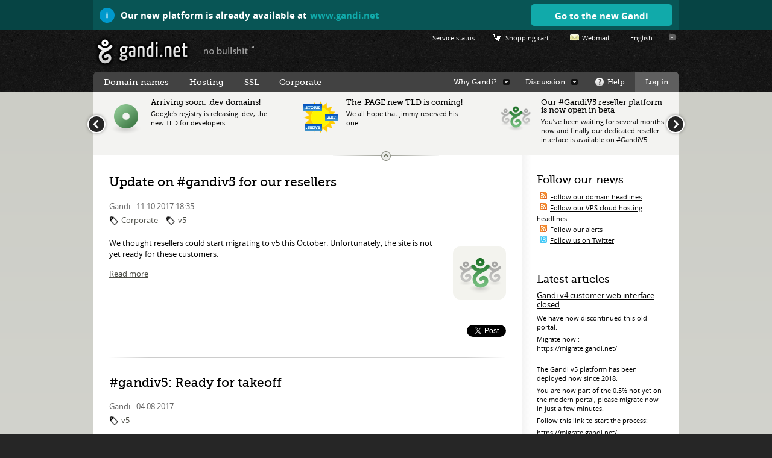

--- FILE ---
content_type: text/html; charset=utf-8
request_url: https://v4.gandi.net/news/tag/en/v5
body_size: 12300
content:
<!DOCTYPE html>
<!--[if lt IE 7 ]><html class="ie ie6 oldie" lang="en"><![endif]-->
<!--[if IE 7 ]><html class="ie ie7 oldie" lang="en"><![endif]-->
<!--[if IE 8 ]><html class="ie ie8 oldie" lang="en"><![endif]-->
<!--[if IE 9 ]><html class="ie ie9" lang="en"><![endif]-->
<!--[if (gt IE 9)|!(IE)]><!--><html lang="en"><!--<![endif]-->

    <head>
        <meta charset="utf-8" />
            <title>Domain name registrar and VPS cloud hosting - Gandi.net</title>
        <link rel="stylesheet" type="text/css" media="screen,print" href="/static/css/gandi.css?v=2f851fb">        <link rel="stylesheet" type="text/css" media="screen,print" href="/static/css/generic.css?v=2f851fb">
        <link rel="stylesheet" type="text/css" media="screen,print" href="/static/css/layout-default.css?v=2f851fb" />        <!--<link rel="stylesheet" type="text/css" media="print" href="/static/css/print.css">-->
        <!--[if lt IE 9]>
        <script src="/static/js/es5.js"></script>
        <script src="/static/js/html5.js"></script>
        <![endif]-->

        <!-- metas -->        <meta http-equiv="content-type" content="text/html;charset=utf-8" />    <link rel="canonical" href="https://v4.gandi.net/news/tag/en/v5" />    <link rel="publisher" href="https://plus.google.com/+GandiNetUS" />    <meta name="description" content="GANDI is a domain name registrar and cloud hosting company. Free website, SSL certificate, blog, and e-mail included. VPS dedicated virtual servers, cloud hosting." />
    <meta name="keywords" content="domain name, domain names, domain registrar,  DNS management, domain zone file, domain forwarding, .com domain, .net domain, .co.uk domain, .eu domain, .info domain, .org domain, .biz domain, email hosting, email forwarding, xen hosting, VPS hosting, linux hosting, gandi mail, gandi blog, gandi hosting, gandi domain name" />
    <meta name="verify-v1" content="mJWNstfnv6/KFuSlqu9OIcsDxkyUN4 MG3w9vrVKKuk=" />
    <meta name="robots" content="noindex">        <meta name="twitter:site" content="@gandibar">
        <meta name="og:image" content="https://www.gandi.net/apple-touch-icon-114x114.png">
    
        <!-- /metas -->
        <link rel="shortcut icon" sizes="16x16 32x32 48x48 64x64" href="/static/images/favicon.ico" />
        <link title="Gandi Whois Search" type="application/opensearchdescription+xml" rel="search" href="/static/wse/opensearch.xml" />        <link rel="alternate" type="application/rss+xml" href="/feed/news/en/tag/v5" title="GANDI News" />        <link rel="next" href="/news/tag/en/v5/?page=2" title="News page 2" />

                <!-- Piwik -->
                <script type="text/javascript">
                  var _paq = _paq || [];
                  _paq.push(['trackPageView']);
                  _paq.push(['enableLinkTracking']);
                  (function() {
                    var u="//analytics.gandi.net/";
                    _paq.push(['setTrackerUrl', u+'piwik.php']);
                    _paq.push(['setSiteId', 1]);
                    var d=document, g=d.createElement('script'), s=d.getElementsByTagName('script')[0];
                    g.type='text/javascript'; g.async=true; g.defer=true; g.src=u+'piwik.js'; s.parentNode.insertBefore(g,s);
                  })();
                </script>
                <noscript><p><img src="//analytics.gandi.net/piwik.php?idsite=1&rec=1" style="border:0;" alt="" /></p></noscript>
                <!-- End Piwik Code -->    </head>
    <body class="">            <div id="desktopV5" class="noprint">
                <div>
                    <p>
                        <span class="StatusIcon StatusIcon--positive StatusIcon--theme-info Message-icon">
                            <svg width="50" height="50" viewBox="0 0 50 50" aria-hidden="true" class="StatusIcon-icon">
                                <path d="M26.778 15.3H23.22v3.557h3.558zm0 6.504H23.22V34.61h3.558z"></path>
                            </svg>
                        </span>
Our new platform is already available at
                        <a href="https://www.gandi.net/en">www.gandi.net</a>
                    </p>
                    <p>
                        <a class="btn btn-small btn-color-main" href="https://www.gandi.net/en">Go to the new Gandi                        </a>
                    </p>
                </div>
            </div><div id="global">
<header id="header" class="no-submenu" data-contextmenu="Download our logo" lang="en">
    <h1><a href="/index.html" title="\o/ Gandi">Gandi</a></h1>
    <p id="baseline"><a href="/no-bullshit" title="No Bullshit?">no bullshit &trade;</a></p>
</header>


    <div id="globalbox" class="layout-default topbar-large" >
        <article id="main">

<div id="fb-root"></div><script>(function(d, s, id) {
    var js, fjs = d.getElementsByTagName(s)[0];
    if (d.getElementById(id)) return;
    js = d.createElement(s); js.id = id;
    js.src = "//connect.facebook.net/en_US/all.js#xfbml=1";
    fjs.parentNode.insertBefore(js, fjs);
}(document, 'script', 'facebook-jssdk'));</script>
<script type="text/javascript" src="https://platform.twitter.com/widgets.js"></script>
<section class="articles-list-large">    <article itemscope="itemscope" itemtype="http://schema.org/Article" class="post">
        <h1 itemprop="name"><a itemprop="url" href="/news/en/2017-10-11/12101-update_on_gandiv5_for_our_resellers/">Update on #gandiv5 for our resellers</a></h1>
        <aside class="header">
            <p class="author">
                <span class="author">Gandi</span> -
                <time class="date_start" itemprop="datePublished" datetime="2017-10-11 18:35:00">11.10.2017 18:35                </time>
            </p>
            <ul class="tags">                                            <li class="tag"><a href="/news/tag/en/corporate">Corporate</a></li>                                            <li class="tag"><a href="/news/tag/en/v5">v5</a></li>            </ul>
        </aside>            <figure class="figure-float right"><a href="/news/en/2017-10-11/12101-update_on_gandiv5_for_our_resellers/"><img itemprop="image" src="/static/images/cms/large/reseller.png" alt="" width="88" height="88" /></a></figure>            <div itemprop="description"><p>We thought resellers could start migrating to v5 this October. Unfortunately, the site is not yet ready for these customers.</p>            </div>
            <p class="read_more"><a itemprop="discussionUrl" class="external" href="https://news.gandi.net/en/2017/10/update-on-gandiv5-for-our-resellers/" target="_blank">Read more</a></p>        <footer>
    <section class="share">
        <div class="fb-like" data-href="https://news.gandi.net/en/2017/10/update-on-gandiv5-for-our-resellers/" data-send="false" data-layout="button_count" data-show-faces="false"></div>
        <div class="g-plusone" data-size="medium" data-annotation="inline" data-width="300" data-href="https://news.gandi.net/en/2017/10/update-on-gandiv5-for-our-resellers/"></div>
        <a href="http://twitter.com/share" class="twitter-share-button" data-url="https://news.gandi.net/en/2017/10/update-on-gandiv5-for-our-resellers/" data-count="horizontal" data-via="gandibar" data-related="gandi_net" data-text="Update on #gandiv5 for our resellers #Gandi" data-lang="en">Tweet</a>
    </section>
        </footer>
    </article>        <hr />    <article itemscope="itemscope" itemtype="http://schema.org/Article" class="post">
        <h1 itemprop="name"><a itemprop="url" href="/news/en/2017-08-04/11876-gandiv5_ready_for_takeoff/">#gandiv5: Ready for takeoff</a></h1>
        <aside class="header">
            <p class="author">
                <span class="author">Gandi</span> -
                <time class="date_start" itemprop="datePublished" datetime="2017-08-04 00:00:00">04.08.2017                </time>
            </p>
            <ul class="tags">                                            <li class="tag"><a href="/news/tag/en/v5">v5</a></li>            </ul>
        </aside>            <figure class="figure-float right"><a href="/news/en/2017-08-04/11876-gandiv5_ready_for_takeoff/"><img itemprop="image" src="/static/images/cms/large/gandi.png" alt="" width="88" height="88" /></a></figure>            <div itemprop="description"><p>As we approach the full launch date for #gandiv5, we're taking stock of what's still left to integrate into the new site.</p>            </div>
            <p class="read_more"><a itemprop="discussionUrl" class="external" href="https://news.gandi.net/en/2017/08/gandiv5-ready-for-takeoff/" target="_blank">Read more</a></p>        <footer>
    <section class="share">
        <div class="fb-like" data-href="https://news.gandi.net/en/2017/08/gandiv5-ready-for-takeoff/" data-send="false" data-layout="button_count" data-show-faces="false"></div>
        <div class="g-plusone" data-size="medium" data-annotation="inline" data-width="300" data-href="https://news.gandi.net/en/2017/08/gandiv5-ready-for-takeoff/"></div>
        <a href="http://twitter.com/share" class="twitter-share-button" data-url="https://news.gandi.net/en/2017/08/gandiv5-ready-for-takeoff/" data-count="horizontal" data-via="gandibar" data-related="gandi_net" data-text="#gandiv5: Ready for takeoff #Gandi" data-lang="en">Tweet</a>
    </section>
        </footer>
    </article>        <hr />    <article itemscope="itemscope" itemtype="http://schema.org/Article" class="post">
        <h1 itemprop="name"><a itemprop="url" href="/news/en/2017-08-02/11873-introducing_the_new_gandi_mail/">Introducing the new Gandi Mail</a></h1>
        <aside class="header">
            <p class="author">
                <span class="author">Gandi</span> -
                <time class="date_start" itemprop="datePublished" datetime="2017-08-02 00:00:00">02.08.2017                </time>
            </p>
            <ul class="tags">                                            <li class="tag"><a href="/news/tag/en/domain">Domain names</a></li>                                            <li class="tag"><a href="/news/tag/en/v5">v5</a></li>            </ul>
        </aside>            <figure class="figure-float right"><a href="/news/en/2017-08-02/11873-introducing_the_new_gandi_mail/"><img itemprop="image" src="/static/images/cms/large/mail.png" alt="" width="88" height="88" /></a></figure>            <div itemprop="description"><p>Our new version of Gandi Mail, now available on #gandiv5, offers improvements over the old version.</p>            </div>
            <p class="read_more"><a itemprop="discussionUrl" class="external" href="https://news.gandi.net/en/2017/08/introducing-the-new-gandi-mail/" target="_blank">Read more</a></p>        <footer>
    <section class="share">
        <div class="fb-like" data-href="https://news.gandi.net/en/2017/08/introducing-the-new-gandi-mail/" data-send="false" data-layout="button_count" data-show-faces="false"></div>
        <div class="g-plusone" data-size="medium" data-annotation="inline" data-width="300" data-href="https://news.gandi.net/en/2017/08/introducing-the-new-gandi-mail/"></div>
        <a href="http://twitter.com/share" class="twitter-share-button" data-url="https://news.gandi.net/en/2017/08/introducing-the-new-gandi-mail/" data-count="horizontal" data-via="gandibar" data-related="gandi_net" data-text="Introducing the new Gandi Mail #Gandi" data-lang="en">Tweet</a>
    </section>
        </footer>
    </article>        <hr />    <article itemscope="itemscope" itemtype="http://schema.org/Article" class="post">
        <h1 itemprop="name"><a itemprop="url" href="/news/en/2017-07-26/11843-gandiv5_gets_a_new_dashboard/">#gandiv5 Gets a New Dashboard</a></h1>
        <aside class="header">
            <p class="author">
                <span class="author">Gandi</span> -
                <time class="date_start" itemprop="datePublished" datetime="2017-07-26 00:00:00">26.07.2017                </time>
            </p>
            <ul class="tags">                                            <li class="tag"><a href="/news/tag/en/v5">v5</a></li>            </ul>
        </aside>            <figure class="figure-float right"><a href="/news/en/2017-07-26/11843-gandiv5_gets_a_new_dashboard/"><img itemprop="image" src="/static/images/cms/large/gandi.png" alt="" width="88" height="88" /></a></figure>            <div itemprop="description"><p>We have enhanced our new platform with a new dashboard to make domain name and hosting management easy</p>            </div>
            <p class="read_more"><a itemprop="discussionUrl" class="external" href="https://news.gandi.net/en/2017/07/gandiv5-gets-a-new-dashboard/" target="_blank">Read more</a></p>        <footer>
    <section class="share">
        <div class="fb-like" data-href="https://news.gandi.net/en/2017/07/gandiv5-gets-a-new-dashboard/" data-send="false" data-layout="button_count" data-show-faces="false"></div>
        <div class="g-plusone" data-size="medium" data-annotation="inline" data-width="300" data-href="https://news.gandi.net/en/2017/07/gandiv5-gets-a-new-dashboard/"></div>
        <a href="http://twitter.com/share" class="twitter-share-button" data-url="https://news.gandi.net/en/2017/07/gandiv5-gets-a-new-dashboard/" data-count="horizontal" data-via="gandibar" data-related="gandi_net" data-text="#gandiv5 Gets a New Dashboard #Gandi" data-lang="en">Tweet</a>
    </section>
        </footer>
    </article>        <hr />    <article itemscope="itemscope" itemtype="http://schema.org/Article" class="post">
        <h1 itemprop="name"><a itemprop="url" href="/news/en/2017-06-21/11700-gandiv5_organizations_and_teams/">#gandiV5 Organizations and teams</a></h1>
        <aside class="header">
            <p class="author">
                <span class="author">Gandi</span> -
                <time class="date_start" itemprop="datePublished" datetime="2017-06-21 00:00:00">21.06.2017                </time>
            </p>
            <ul class="tags">                                            <li class="tag"><a href="/news/tag/en/v5">v5</a></li>            </ul>
        </aside>            <figure class="figure-float right"><a href="/news/en/2017-06-21/11700-gandiv5_organizations_and_teams/"><img itemprop="image" src="/static/images/cms/large/gandi.png" alt="" width="88" height="88" /></a></figure>            <div itemprop="description"><p>Understanding the new more dynamic and flexible rights management structure in #gandiv5</p>            </div>
            <p class="read_more"><a itemprop="discussionUrl" class="external" href="https://news.gandi.net/en/2017/06/gandiv5-organizations-and-teams/" target="_blank">Read more</a></p>        <footer>
    <section class="share">
        <div class="fb-like" data-href="https://news.gandi.net/en/2017/06/gandiv5-organizations-and-teams/" data-send="false" data-layout="button_count" data-show-faces="false"></div>
        <div class="g-plusone" data-size="medium" data-annotation="inline" data-width="300" data-href="https://news.gandi.net/en/2017/06/gandiv5-organizations-and-teams/"></div>
        <a href="http://twitter.com/share" class="twitter-share-button" data-url="https://news.gandi.net/en/2017/06/gandiv5-organizations-and-teams/" data-count="horizontal" data-via="gandibar" data-related="gandi_net" data-text="#gandiV5 Organizations and teams #Gandi" data-lang="en">Tweet</a>
    </section>
        </footer>
    </article>        <hr />    <article itemscope="itemscope" itemtype="http://schema.org/Article" class="post">
        <h1 itemprop="name"><a itemprop="url" href="/news/en/2017-05-05/11496-where_were_at_with_gandiv5/">Where we're at with #gandiv5</a></h1>
        <aside class="header">
            <p class="author">
                <span class="author">Gandi</span> -
                <time class="date_start" itemprop="datePublished" datetime="2017-05-05 10:40:00">05.05.2017 10:40                </time>
            </p>
            <ul class="tags">                                            <li class="tag"><a href="/news/tag/en/hp">General</a></li>                                            <li class="tag"><a href="/news/tag/en/login">Breaking news!</a></li>                                            <li class="tag"><a href="/news/tag/en/v5">v5</a></li>            </ul>
        </aside>            <figure class="figure-float right"><a href="/news/en/2017-05-05/11496-where_were_at_with_gandiv5/"><img itemprop="image" src="/static/images/cms/large/gandi.png" alt="" width="88" height="88" /></a></figure>            <div itemprop="description"><p>We're checking in on #gandiv5 and how it's coming along after launching our new platform last December and looking forward to what's still to come</p>            </div>
            <p class="read_more"><a itemprop="discussionUrl" class="external" href="https://news.gandi.net/en/2017/05/Where-we-re-at-with-gandiv5/" target="_blank">Read more</a></p>        <footer>
    <section class="share">
        <div class="fb-like" data-href="https://news.gandi.net/en/2017/05/Where-we-re-at-with-gandiv5/" data-send="false" data-layout="button_count" data-show-faces="false"></div>
        <div class="g-plusone" data-size="medium" data-annotation="inline" data-width="300" data-href="https://news.gandi.net/en/2017/05/Where-we-re-at-with-gandiv5/"></div>
        <a href="http://twitter.com/share" class="twitter-share-button" data-url="https://news.gandi.net/en/2017/05/Where-we-re-at-with-gandiv5/" data-count="horizontal" data-via="gandibar" data-related="gandi_net" data-text="Where we're at with #gandiv5 #Gandi" data-lang="en">Tweet</a>
    </section>
        </footer>
    </article>        <hr />    <article itemscope="itemscope" itemtype="http://schema.org/Article" class="post">
        <h1 itemprop="name"><a itemprop="url" href="/news/en/2017-02-27/10791-fr-sd3_is_now_in_beta/">FR-SD3 is now in Beta</a></h1>
        <aside class="header">
            <p class="author">
                <span class="author">Gandi</span> -
                <time class="date_start" itemprop="datePublished" datetime="2017-02-27 11:00:00">27.02.2017 11:00                </time>
            </p>
            <ul class="tags">                                            <li class="tag"><a href="/news/tag/en/hosting">Hosting</a></li>                                            <li class="tag"><a href="/news/tag/en/v5">v5</a></li>            </ul>
        </aside>            <figure class="figure-float right"><a href="/news/en/2017-02-27/10791-fr-sd3_is_now_in_beta/"><img itemprop="image" src="/static/images/cms/large/hosting.png" alt="" width="88" height="88" /></a></figure>            <div itemprop="description"><p><b>After <a href="https://news.beta.gandi.net/en/10365-New-datacenter-for-hosting-services-in-Paris">a little more than a month of Alpha testing</a>, which has been well received, our new data center in Paris is now entering Beta testing, with a tentative production date of March 20, 2017.</b></p>
<p>Be aware that only our Gandi Cloud hosting platform is currently available, which includes: Servers, Volumes, IPs, and Private Networks. No date is currently set for the launch of Simple Hosting and Web Accelerators on FR-SD3. These are currently only available on our primary Paris data center and our Luxembourg one (FR-SD2 and LU-BI1, respectively).</p>
<p>We would like to thank all of you who have helped test this new infrastructure so far during the Alpha phase and we would encourage all customers to continue testing it for free during Beta testing as well, all the way up until the release date of March 20.</p>
<p><b>Once that date arrives, we will no longer be able to continue offering free hosting on FR-SD3. The pricing scale in place on our other data centers will be implemented for FR-SD3 as well.</b></p>
<p>Of course feel free to contact our Hosting Support team for any and all questions, comments, impressions, or thoughts. Or, alternatively, share them with us by emailing <a href="mailto:feedback@gandi.net">feedback@gandi.net</a>.</p>            </div>        <footer>
    <section class="share">
        <div class="fb-like" data-href="https://v4.gandi.net/news/en/2017-02-27/10791-fr-sd3_is_now_in_beta/" data-send="false" data-layout="button_count" data-show-faces="false"></div>
        <div class="g-plusone" data-size="medium" data-annotation="inline" data-width="300" data-href="https://v4.gandi.net/news/en/2017-02-27/10791-fr-sd3_is_now_in_beta/"></div>
        <a href="http://twitter.com/share" class="twitter-share-button" data-url="https://v4.gandi.net/news/en/2017-02-27/10791-fr-sd3_is_now_in_beta/" data-count="horizontal" data-via="gandibar" data-related="gandi_net" data-text="FR-SD3 is now in Beta #Gandi" data-lang="en">Tweet</a>
    </section>
        </footer>
    </article>        <hr />    <article itemscope="itemscope" itemtype="http://schema.org/Article" class="post">
        <h1 itemprop="name"><a itemprop="url" href="/news/en/2017-02-24/10785-free_snapshots_on_simple_hosting/">Free Snapshots on Simple Hosting</a></h1>
        <aside class="header">
            <p class="author">
                <span class="author">Gandi</span> -
                <time class="date_start" itemprop="datePublished" datetime="2017-02-24 12:49:00">24.02.2017 12:49                </time>
            </p>
            <ul class="tags">                                            <li class="tag"><a href="/news/tag/en/hosting">Hosting</a></li>                                            <li class="tag"><a href="/news/tag/en/v5">v5</a></li>            </ul>
        </aside>            <figure class="figure-float right"><a href="/news/en/2017-02-24/10785-free_snapshots_on_simple_hosting/"><img itemprop="image" src="/static/images/cms/large/simple.png" alt="" width="88" height="88" /></a></figure>            <div itemprop="description"><p><b>We are very excited to announce that from now on, Snapshots are free on our Simple Hosting platform!</b></p>
<p>Snapshots allow you to schedule automatic, periodic copies of the files contained on your Simple Hosting instance. Until now, this service required an additional 30% disk space added to the total quota in order to use.</p>
<p>From today on, though, you can now activate snapshots without having to buy any additional disk space. The copies of your files will no longer count towards your total disk usage.</p>
<p>To activate snapshots, go to your Simple Hosting management page on our <a href="https://www.gandi.net/admin/hosting/paas">legacy site</a> or on #<a href="https://admin.beta.gandi.net/simplehosting">gandiv5</a>. If snapshots are already activated on your instances, the additional disk space will no longer be invoiced to you the next time your renew.</p>
<p>We would remind you that Snapshots are not a full backup as they do not include a backup of your databases. You can include your database in the snapshot by exporting your database into a file on your instance which will then be included in the next snapshot.</p>
<p>For more information on Snapshots, feel free to reference our wiki: <a href="https://wiki.gandi.net/simple/snapshot">https://wiki.gandi.net/simple/snapshot</a></p>
<p>Otherwise, you can of course contact our Hosting support team for any other questions.</p>            </div>        <footer>
    <section class="share">
        <div class="fb-like" data-href="https://v4.gandi.net/news/en/2017-02-24/10785-free_snapshots_on_simple_hosting/" data-send="false" data-layout="button_count" data-show-faces="false"></div>
        <div class="g-plusone" data-size="medium" data-annotation="inline" data-width="300" data-href="https://v4.gandi.net/news/en/2017-02-24/10785-free_snapshots_on_simple_hosting/"></div>
        <a href="http://twitter.com/share" class="twitter-share-button" data-url="https://v4.gandi.net/news/en/2017-02-24/10785-free_snapshots_on_simple_hosting/" data-count="horizontal" data-via="gandibar" data-related="gandi_net" data-text="Free Snapshots on Simple Hosting #Gandi" data-lang="en">Tweet</a>
    </section>
        </footer>
    </article>        <hr />    <article itemscope="itemscope" itemtype="http://schema.org/Article" class="post">
        <h1 itemprop="name"><a itemprop="url" href="/news/en/2017-02-03/10611-simple_hosting_now_available_on_gandiv5/">Simple Hosting now available on #gandiv5</a></h1>
        <aside class="header">
            <p class="author">
                <span class="author">Gandi</span> -
                <time class="date_start" itemprop="datePublished" datetime="2017-02-03 10:40:00">03.02.2017 10:40                </time>
            </p>
            <ul class="tags">                                            <li class="tag"><a href="/news/tag/en/hosting">Hosting</a></li>                                            <li class="tag"><a href="/news/tag/en/hp">General</a></li>                                            <li class="tag"><a href="/news/tag/en/v5">v5</a></li>            </ul>
        </aside>            <figure class="figure-float right"><a href="/news/en/2017-02-03/10611-simple_hosting_now_available_on_gandiv5/"><img itemprop="image" src="/static/images/cms/large/simple.png" alt="" width="88" height="88" /></a></figure>            <div itemprop="description"><p><b>As we anticipated in our first update about the new site, Simple Hosting is now available on #gandiv5.</b></p>
<p>We designed this new Simple Hosting interface with the intention to make it as easy to use for beginners as for expert users.</p>
<p>To that end, this new interface incorporates all the information required to manage an instance and bring sites online, whether you use sFTP, Git, our CLI, or the management interface itself.</p>
<p>We also completely redesigned our interface for managing services installed on instances in order to better align with how each technology is used:&nbsp;</p>
<p>&nbsp;</p>
<ul>
<li>Since for PHP instances, each vhost has its own codebase with its own directory and Git repository, these are now under the <i>"Sites"</i> tab ;</li>
<li>Node.js, Python, and Ruby instances are all now available under the <i>"Domains"</i> tab, since a vhost with these instances allows you to direct requests to a single codebase</li>
</ul>
<p>&nbsp;</p>
<p>In addition, Simple Hosting instances no longer come with any commitment, which allows you greater flexibility to receive pro-rated refunds to your prepaid account should you decide to or need to delete an instance before it expires, regardless of whether you subscribed for one, three, six or twelve months.</p>
<p>Since this is a beta version, be aware that not all functionalities are currently available, but within the next couple of weeks we expect to roll out a few new key features. One is that you will soon be able to take advantage of our <i>"Snapshots"</i> archive tool, which will now be included free of charge. The standard disk size will also double from 10 Gb to 20 Gb. All existing instances will be upgraded to this new baseline, even if they weren't initially created on #gandiv5.</p>
<p>In the next few weeks, we'll be bringing other new functionalities on line as well, bit by bit, including statistics, event management, language version updates, disk space increases, and instance size upgrades.</p>
<p>If you'd like to test Simple Hosting on #gandiv5, just go to <a href="https://beta.gandi.net">https://beta.gandi.net</a> and log in with your Gandi handle.</p>
<p>If you haven't migrated your account to the new site yet, you'll need to <a title="Gandi account migration" href="https://news.beta.gandi.net/en/10509-GandiV5-news-organizations-and-username">complete that process in order to get your new username</a>.</p>
<p>Of course, feel free to contact us if you run into any difficulties or have any thoughts or reactions. You can reach us at <a href="mailto:feedback@gandi.net">feedback@gandi.net</a></p>
<p>--</p>
<p><i>And don't forget to follow <a href="https://news.beta.gandi.net/en?tag=v5">news related to #gandiV5 by clicking here</a>.</i></p>            </div>        <footer>
    <section class="share">
        <div class="fb-like" data-href="https://v4.gandi.net/news/en/2017-02-03/10611-simple_hosting_now_available_on_gandiv5/" data-send="false" data-layout="button_count" data-show-faces="false"></div>
        <div class="g-plusone" data-size="medium" data-annotation="inline" data-width="300" data-href="https://v4.gandi.net/news/en/2017-02-03/10611-simple_hosting_now_available_on_gandiv5/"></div>
        <a href="http://twitter.com/share" class="twitter-share-button" data-url="https://v4.gandi.net/news/en/2017-02-03/10611-simple_hosting_now_available_on_gandiv5/" data-count="horizontal" data-via="gandibar" data-related="gandi_net" data-text="Simple Hosting now available on #gandiv5 #Gandi" data-lang="en">Tweet</a>
    </section>
        </footer>
    </article>        <hr />    <article itemscope="itemscope" itemtype="http://schema.org/Article" class="post">
        <h1 itemprop="name"><a itemprop="url" href="/news/en/2017-01-26/10509-gandiv5_news_organizations_and_username/">#GandiV5 news: organizations and username</a></h1>
        <aside class="header">
            <p class="author">
                <span class="author">Gandi</span> -
                <time class="date_start" itemprop="datePublished" datetime="2017-01-26 10:20:00">26.01.2017 10:20                </time>
            </p>
            <ul class="tags">                                            <li class="tag"><a href="/news/tag/en/hp">General</a></li>                                            <li class="tag"><a href="/news/tag/en/v5">v5</a></li>            </ul>
        </aside>            <figure class="figure-float right"><a href="/news/en/2017-01-26/10509-gandiv5_news_organizations_and_username/"><img itemprop="image" src="/static/images/cms/large/gandi.png" alt="" width="88" height="88" /></a></figure>            <div itemprop="description"><p>Simplify the management of your products and accounts with a single username and product management by organization.</p>            </div>
            <p class="read_more"><a itemprop="discussionUrl" class="external" href="https://news.beta.gandi.net/en/10509-GandiV5-news-organizations-and-username" target="_blank">Read more</a></p>        <footer>
    <section class="share">
        <div class="fb-like" data-href="https://news.beta.gandi.net/en/10509-GandiV5-news-organizations-and-username" data-send="false" data-layout="button_count" data-show-faces="false"></div>
        <div class="g-plusone" data-size="medium" data-annotation="inline" data-width="300" data-href="https://news.beta.gandi.net/en/10509-GandiV5-news-organizations-and-username"></div>
        <a href="http://twitter.com/share" class="twitter-share-button" data-url="https://news.beta.gandi.net/en/10509-GandiV5-news-organizations-and-username" data-count="horizontal" data-via="gandibar" data-related="gandi_net" data-text="#GandiV5 news: organizations and username #Gandi" data-lang="en">Tweet</a>
    </section>
        </footer>
    </article>        <hr /></section>            <div class="pager">                    <span class="pager_label">Page</span>
                            <b>1</b>
                                                    <a href="/news/tag/en/v5/?page=2">2</a>
                                                <a class="next icon-arrow-right" href="/news/tag/en/v5/?page=2" title="Next">&nbsp;</a>            </div>        </article><aside id="rightblocks"><article class="block"><h1>Follow our news</h1>

<ul class="subscribe">
    <li><img src="/static/images/illustrations/picto_rss.png" alt="RSS" /><a href="http://www.gandi.net/feed/news/en/block/domain/">Follow our domain headlines</a></li>
    <li><img src="/static/images/illustrations/picto_rss.png" alt="RSS" /><a href="http://www.gandi.net/feed/news/en/block/hosting/">Follow our VPS cloud hosting headlines</a></li>
    <li><img src="/static/images/illustrations/picto_rss.png" alt="RSS" /><a href="http://www.gandi.net/feed/news/en/tag/alert">Follow our alerts</a></li>
    <li><img src="/static/images/illustrations/picto_twitter.png" alt="" /><a href="http://twitter.com/gandibar">Follow us on Twitter</a></li>
</ul>
</article><article class="block"><h1>Latest articles</h1>

<ul class="lastest_articles">        <li>
            <h2><a href="/news/en/2024-07-16/12191-gandi_v4_customer_web_interface_closed/">Gandi v4 customer web interface closed</a></h2>
            <div><p>We have now discontinued this old portal.</p>
<p>Migrate now :<br />https://migrate.gandi.net/</p>
<p><br />The Gandi v5 platform has been deployed now since 2018.</p>
<p>You are now part of the 0.5% not yet on the modern portal, please migrate now in just a few minutes.</p>
<p>Follow this link to start the process:</p>
<p><a href="https://migrate.gandi.net/" title="https://migrate.gandi.net/" class="title3">https://migrate.gandi.net/</a></p></div>
            <div class="date">Tuesday 16 July 2024</div>
        </li>        <li>
            <h2><a href="/news/en/2014-12-11/2864-contacting_gandi_support/">Contacting Gandi support</a></h2>
            <div><p>... And why it is necessary to open a ticket to help us to process your request.</p></div>
            <div class="date">Thursday 11 December 2014</div>
        </li>        <li>
            <h2><a href="/news/en/2019-02-27/12176-.dev_launch_on_the_28th_of_february/">.DEV Launch on the 28th of February !</a></h2>
            <div><p>Get 10% to 30% off your .dev domain names when you buy in bulk!</p></div>
            <div class="date">Wednesday 27 February 2019</div>
        </li>        <li>
            <h2><a href="/news/en/2018-12-17/12168-new_layout_on_gandiv5_user_interface/">New layout on #gandiV5 user interface</a></h2>
            <div><p>Design team has been secretly working on for months: we have completely redesigned the Gandi user interface.</p></div>
            <div class="date">Monday 17 December 2018</div>
        </li></ul>

<p><a class="readall" href="/news/en/">See the latest news</a></p>
</article>        </aside><section id="topbar" class="news">
    <div id="news-carousel" class="news-block news-carousel">            <ul>                    <li>                        <figure class="media">
                        <a href="https://migrate.gandi.net/"  target="_blank">
                            <img src="/static/images/cms/v4.png" width="64" height="64" alt="" />
                        </a>
                        </figure>                        <h2>
                        <a href="https://migrate.gandi.net/"  target="_blank">Gandi v4 customer web interface closed</a>
                        </h2><p>We have now discontinued this old portal.</p>
<p>Migrate now :<br />https://migrate.gandi.net/</p>
<p><br />The Gandi v5 platform has been deployed now since 2018.</p>
<p>You are now part of the 0.5% not yet on the modern portal, please migrate now in just a few minutes.</p>
<p>Follow this link to start the process:</p>
<p><a href="https://migrate.gandi.net/" title="https://migrate.gandi.net/" class="title3">https://migrate.gandi.net/</a></p>                    </li>                    <li>                        <figure class="media">
                        <a href="https://news.gandi.net/en/2018/11/arriving-soon-dev-domains/"  target="_blank">
                            <img src="/static/images/cms/domaine.png" width="64" height="64" alt="" />
                        </a>
                        </figure>                        <h2>
                        <a href="https://news.gandi.net/en/2018/11/arriving-soon-dev-domains/"  target="_blank">Arriving soon: .dev domains!</a>
                        </h2><p>Google's registry is releasing .dev, the new TLD for developers.</p>                    </li>                    <li>                        <figure class="media">
                        <a href="https://news.gandi.net/en/2018/08/coming-soon-page-domains/"  target="_blank">
                            <img src="/static/images/cms/new_tlds_sunrise.png" width="64" height="64" alt="" />
                        </a>
                        </figure>                        <h2>
                        <a href="https://news.gandi.net/en/2018/08/coming-soon-page-domains/"  target="_blank">The .PAGE new TLD is coming!</a>
                        </h2><p>We all hope that Jimmy reserved his one!</p>                    </li>                    <li>                        <figure class="media">
                        <a href="https://news.gandi.net/en/2018/07/our-gandiv5-reseller-platform-is-now-open-in-beta/"  target="_blank">
                            <img src="/static/images/cms/reseller.png" width="64" height="64" alt="" />
                        </a>
                        </figure>                        <h2>
                        <a href="https://news.gandi.net/en/2018/07/our-gandiv5-reseller-platform-is-now-open-in-beta/"  target="_blank">Our #GandiV5 reseller platform is now open in beta</a>
                        </h2><p>You&rsquo;ve been waiting for several months now and finally our dedicated reseller interface is available on #GandiV5</p>                    </li>                    <li>                        <figure class="media">
                        <a href="https://news.gandi.net/en/2018/06/register-your-llc/"  target="_blank">
                            <img src="/static/images/cms/domaine.png" width="64" height="64" alt="" />
                        </a>
                        </figure>                        <h2>
                        <a href="https://news.gandi.net/en/2018/06/register-your-llc/"  target="_blank"> Register your .llc</a>
                        </h2><p>The <span style="color: #008000;"><b>GoLive</b></span> phase begins <b>July 23, 2018 at 9:00 AM Pacific (16:00 UTC)</b></p>                    </li>                    <li>                        <figure class="media">
                        <a href="https://news.gandi.net/en/2018/07/dnssec-in-one-click/"  target="_blank">
                            <img src="/static/images/cms/dnssec.png" width="64" height="64" alt="" />
                        </a>
                        </figure>                        <h2>
                        <a href="https://news.gandi.net/en/2018/07/dnssec-in-one-click/"  target="_blank"> DNSSEC in one click</a>
                        </h2><p>On Gandi v5, you can now automatically activate DNSSEC on domains names.</p>                    </li>                    <li>                        <figure class="media">
                        <a href="https://news.gandi.net/en/2018/03/apply-for-your-app-now-in-sunrise/"  target="_blank">
                            <img src="/static/images/cms/new_tlds_sunrise.png" width="64" height="64" alt="" />
                        </a>
                        </figure>                        <h2>
                        <a href="https://news.gandi.net/en/2018/03/apply-for-your-app-now-in-sunrise/"  target="_blank">Apply for your .app, now in Sunrise</a>
                        </h2><p>At long last, .app is being rolled out in the Sunrise phase.</p>                    </li>                    <li>                        <figure class="media">
                        <a href="https://news.gandi.net/en/nl/newsletter-october-2017/"  target="_blank">
                            <img src="/static/images/cms/mail.png" width="64" height="64" alt="" />
                        </a>
                        </figure>                        <h2>
                        <a href="https://news.gandi.net/en/nl/newsletter-october-2017/"  target="_blank">October newsletter is on its way!</a>
                        </h2><p>The pace of our drum beat towards the completion of #gandiv5 has increased this month!</p>                    </li>                    <li>                        <figure class="media">
                        <a href="https://news.gandi.net/en/2017/10/new-language-and-database-combinations-on-simple-hosting/"  target="_blank">
                            <img src="/static/images/cms/simple.png" width="64" height="64" alt="" />
                        </a>
                        </figure>                        <h2>
                        <a href="https://news.gandi.net/en/2017/10/new-language-and-database-combinations-on-simple-hosting/"  target="_blank">New language and database combinations on Simple Hosting</a>
                        </h2><p>Eighteen new combinations of programming language and database versions are available on Simple Hosting</p>                    </li>            </ul>    </div>
    <div id="news-normal" class="news-block news-normal hidden">            <ul>                    <li class="article illustrated">                                <a target="_blank" class="external" href="https://migrate.gandi.net/"  data-image-off="/static/images/cms/small/v4_off.png" style="background-image: url(/static/images/cms/small/v4_off.png);" data-image-on="/static/images/cms/small/v4_on.png">Gandi v4 customer web interface closed</a>                    </li>                    <li class="article illustrated">                                <a target="_blank" class="external" href="https://news.gandi.net/en/2018/11/arriving-soon-dev-domains/"  data-image-off="/static/images/cms/small/domaine_off.png" style="background-image: url(/static/images/cms/small/domaine_off.png);" data-image-on="/static/images/cms/small/domaine_on.png">Arriving soon: .dev domains!</a>                    </li>                    <li class="article illustrated">                                <a target="_blank" class="external" href="https://news.gandi.net/en/2018/08/coming-soon-page-domains/"  data-image-off="/static/images/cms/small/new_tlds_sunrise_off.png" style="background-image: url(/static/images/cms/small/new_tlds_sunrise_off.png);" data-image-on="/static/images/cms/small/new_tlds_sunrise_on.png">The .PAGE new TLD is coming!</a>                    </li>                    <li class="article illustrated">                                <a target="_blank" class="external" href="https://news.gandi.net/en/2018/07/our-gandiv5-reseller-platform-is-now-open-in-beta/"  data-image-off="/static/images/cms/small/reseller_off.png" style="background-image: url(/static/images/cms/small/reseller_off.png);" data-image-on="/static/images/cms/small/reseller_on.png">Our #GandiV5 reseller platform is now open in beta</a>                    </li>                    <li class="article illustrated">                                <a target="_blank" class="external" href="https://news.gandi.net/en/2018/06/register-your-llc/"  data-image-off="/static/images/cms/small/domaine_off.png" style="background-image: url(/static/images/cms/small/domaine_off.png);" data-image-on="/static/images/cms/small/domaine_on.png"> Register your .llc</a>                    </li>                    <li class="article illustrated">                                <a target="_blank" class="external" href="https://news.gandi.net/en/2018/07/dnssec-in-one-click/"  data-image-off="/static/images/cms/small/dnssec_off.png" style="background-image: url(/static/images/cms/small/dnssec_off.png);" data-image-on="/static/images/cms/small/dnssec_on.png"> DNSSEC in one click</a>                    </li>                    <li class="article illustrated">                                <a target="_blank" class="external" href="https://news.gandi.net/en/2018/03/apply-for-your-app-now-in-sunrise/"  data-image-off="/static/images/cms/small/new_tlds_sunrise_off.png" style="background-image: url(/static/images/cms/small/new_tlds_sunrise_off.png);" data-image-on="/static/images/cms/small/new_tlds_sunrise_on.png">Apply for your .app, now in Sunrise</a>                    </li>                    <li class="article illustrated">                                <a target="_blank" class="external" href="https://news.gandi.net/en/nl/newsletter-october-2017/"  data-image-off="/static/images/cms/small/mail_off.png" style="background-image: url(/static/images/cms/small/mail_off.png);" data-image-on="/static/images/cms/small/mail_on.png">October newsletter is on its way!</a>                    </li>                    <li class="article illustrated">                                <a target="_blank" class="external" href="https://news.gandi.net/en/2017/10/new-language-and-database-combinations-on-simple-hosting/"  data-image-off="/static/images/cms/small/simple_off.png" style="background-image: url(/static/images/cms/small/simple_off.png);" data-image-on="/static/images/cms/small/simple_on.png">New language and database combinations on Simple Hosting</a>                    </li>            </ul>    </div>
    <a href="#" id="news-mode">Change the news ticker size</a></section>    </div>

    
<nav role="navigation" id="navigation-main">
    <ul>
                <li id="navigation-main-domain" class="section">
                    <a href="/domain">Domain names                    </a>
                </li>
                <li id="navigation-main-hosting" class="section">
                    <a href="/hosting/">Hosting                    </a>
                </li>
                <li id="navigation-main-ssl" class="section">
                    <a href="/ssl">SSL                    </a>
                </li>
                <li id="navigation-main-corporate" class="section">
                    <a href="/corporate">Corporate                    </a>
                </li>
                <li id="navigation-main-about" class="others dropdown">
                    <a href="/whowe/">Why Gandi?                    </a>
                        <ul>                                <li>                                    <a href="/whowe/">About Gandi.net</a>
                                </li>                                <li>                                    <a href="/no-bullshit">No Bullshit?</a>
                                </li>                                <li>                                    <a href="/supports/">Supported projects</a>
                                </li>                                <li>                                    <a href="http://jobs.gandi.net">Jobs at Gandi</a>
                                </li>                                <li>                                    <a href="/press/">Press</a>
                                </li>                                <li>                                    <a href="/tshirts/default/">Gandi T-shirts</a>
                                </li>                        </ul>                </li>
                <li id="navigation-main-letstalk" class="others dropdown">
                    <a href="/talk">Discussion                    </a>
                        <ul>                                <li>                                    <a href="/talk">Let's chat</a>
                                </li>                                <li>                                    <a href="http://www.gandibar.net/">The GandiBar Blog</a>
                                </li>                                <li>                                    <a href="http://www.gandikitchen.net/">The GandiKitchen Blog (technical)</a>
                                </li>                                <li>                                    <a href="http://twitter.com/gandibar">Twitter</a>
                                </li>                                <li>                                    <a href="https://www.facebook.com/GandiBar">Facebook</a>
                                </li>                                <li>                                    <a href="https://plus.google.com/+GandiNetUS">Google+</a>
                                </li>                        </ul>                </li>
                <li id="navigation-main-help" class="others">
                    <a href="/faq/contact_support/">Help                    </a>
                </li>
                <li id="navigation-main-identify" class="others last">
                    <a href="/login">Log in                    </a>
                </li>    </ul>
</nav>

<nav id="navigation-second">
    <ul>            <li><a id="head-status" href="https://status.gandi.net">Service status</a></li>
            <li id="navigation-second-cart">
                <a href="javascript:void(0);">Shopping cart
</a>
            </li>
            <li id="navigation-second-webmail">
                <a href="https://webmail.gandi.net/">Webmail</a>
            </li>        <li id="navigation-lang-menu" class="dropdown" data-lang="en"><a href="#navigation-lang-menu" class="lang-en">English</a>

<ul>                    <li><a href="?lang=fr" class="lang-fr">Français</a></li>                    <li><a href="?lang=es" class="lang-es">Español</a></li>                    <li><a href="?lang=zh-hans" class="lang-zh-hans">简体中文</a></li>                    <li><a href="?lang=zh-hant" class="lang-zh-hant">正體中文</a></li></ul>
        </li>    </ul>
</nav>
            <footer id="footer">
<ul id="footer-partners" class="lang-en">            <li id="footer-partners-icann"><a href="http://www.icann.org/en/news/announcements/icann-pr-11aug99-en.htm" title="ICANN, our trustee authority" target="_blank">ICANN, our trustee authority</a></li>            <li id="footer-partners-com"><a href="http://www.verisigninc.com/en_US/products-and-services/register-domain-names/find-registrar/index.xhtml?loc=en_US&amp;ctry=France#G" title="Verisign, the .COM, .NET, and .NAME registry" target="_blank">Verisign, the .COM, .NET, and .NAME registry</a></li>            <li id="footer-partners-org"><a href="http://pir.org/products/find-a-registrar/" title="PIR, the .ORG registry" target="_blank">PIR, the .ORG registry</a></li>            <li id="footer-partners-info"><a href="http://info.info/find-registrar?field_country_tid=87&amp;sort_by=title&amp;sort_order=ASC&amp;populate=Gandi" title="Afilias, the .INFO registry" target="_blank">Afilias, the .INFO registry</a></li>            <li id="footer-partners-tv"><a href="http://www.verisigninc.com/en_US/findaregistrartool/index.xhtml?bg=fff&amp;tld=.tv&amp;loc=en_US&amp;ctry=France&amp;search=gandi" title="Verisign, the .TV registry" target="_blank">Verisign, the .TV registry</a></li>            <li id="footer-partners-me"><a href="http://www.domain.me/list-of-reg" title="Domain.me, the .ME registry" target="_blank">Domain.me, the .ME registry</a></li>            <li id="footer-partners-eu"><a href="http://www.eurid.eu/en/get-eu/choose-registrar?registrar_name=gandi" title="EURID, the .EU registry" target="_blank">EURID, the .EU registry</a></li>            <li id="footer-partners-be"><a href="http://www.dns.be/whois/findRegistrars/letter/G?8&amp;lang=en" title="DNS.BE, the .BE registry" target="_blank">DNS.BE, the .BE registry</a></li>            <li id="footer-partners-ch"><a href="https://www.nic.ch/reg/cm/wcm-page/partnerlist/partnerlist.jsp?lid=en" title="Switch, the .CH and .LI registry" target="_blank">Switch, the .CH and .LI registry</a></li>            <li id="footer-partners-de"><a href="https://www.denic.de/en/about-denic/members/member-list/" title="DENIC, the .DE registry" target="_blank">DENIC, the .DE registry</a></li>            <li id="footer-partners-asia"><a href="http://www.domains.asia/all_partners_sorting/sorting.php?t=economy" title="DotAsia, the .ASIA registry" target="_blank">DotAsia, the .ASIA registry</a></li>            <li id="footer-partners-us"><a href="http://www.neustar.us/get-us-2/" title="Neustar, the .US registry" target="_blank">Neustar, the .US registry</a></li></ul>

                <ul id="footer-links">
                    <li id="footer-links-col-1"><a href="/index.html" id="footer-links-gandi">Gandi.net</a>
                        <ul>
                            <li class="rss"><a href="https://www.gandi.net/feed/news/en/block/hp/">Gandi News</a></li>
                            <li class="rss"><a href="http://www.gandibar.net/feed/rss2">The Gandi Bar</a></li>
                            <li class="rss"><a href="http://www.gandikitchen.net/feed/rss2">The Gandi Kitchen</a></li>
                            <li class="facebook"><a href="https://www.facebook.com/GandiBar" target="_blank">Like us on Facebook</a></li>
                            <li class="twitter"><a href="http://twitter.com/gandibar" target="_blank">Follow us on Twitter</a></li>
                            <li class="googleplus"><a href="https://plus.google.com/+GandiNetUS" target="_blank">Google +</a></li>
                        </ul>

                        <strong>Resources</strong>
                        <ul>
                            <li><a href="/sitemap">Sitemap</a></li>
                            <li><a href="http://wiki.gandi.net/en">Wiki</a></li>
                            <li><a href="/faq/contact_support/">Customer care</a></li>
                        </ul>
                    </li>
                    <li id="footer-links-col-2"><strong><a href="/contracts/all_contracts/">Terms and Conditions</a></strong>
                        <ul>                                <li><a href="/static/pdf/en/Privacy_Policy_US_V1.0.pdf" target="_blank">Privacy Policy</a></li>                            <li><a href="/abuse">Submit a complaint</a></li>
                            <li><a href="https://www.icann.org/en/resources/registrars/registrant-rights/benefits" target="_blank">Registrant rights (ICANN)</a></li>
                            <li><a href="https://www.icann.org/en/resources/registrars/registrant-rights/educational" target="_blank">Registrant Educational rights (ICANN)</a></li>
                            <li><a href="/faq/contact_support/">Customer care</a></li>
                            <li><a href="/payment/">Payment information</a></li>
                            <li><a href="/anti-spam/">Anti-Spam Policy</a></li>
                            <li><a href="https://help.gandi.net/en/contact/my-rights">Exercise your GDPR rights</a></li>
                        </ul>

                        <strong><a href="/whowe/">About Gandi</a></strong>
                        <ul>
                            <li><a href="/supports/">Gandi Supports</a></li>
                            <li><a href="/no-bullshit">No bullshit</a></li>
                            <li><a href="https://www.gandi.net/news/en/">Gandi News</a></li>
                            <li><a href="http://jobs.gandi.net/">Employment</a></li>
                        </ul>
                    </li>
                    <li id="footer-links-col-3"><strong><a href="/domain">Domain names</a></strong>
                        <ul>
                            <li><a href="/domain">Register</a></li>
                            <li><a href="/domain/transfer">Transfer</a></li>
                            <li><a href="/domain/renew">Renew</a></li>
                            <li><a href="/whois">Whois</a></li>
                            <li><a href="/domain/price/info">Price list</a></li>
                        </ul>

                        <strong><a href="/ssl">SSL</a></strong>
                        <ul>
                            <li><a href="/ssl">SSL Certificate</a></li>
                            <li><a href="/ssl/standard">Standard certificate</a></li>
                            <li><a href="/ssl/pro">Pro certificate</a></li>
                            <li><a href="/ssl/business">Business certificate</a></li>
                            <li><a href="/ssl/grid">Price list</a></li>
                        </ul>
                    </li>
                    <li id="footer-links-col-4"><strong><a href="/hosting/">Hosting</a></strong>
                        <ul>
                            <li><a href="/hosting/proposal/">Gandi server</a></li>
                            <li><a href="/hosting/simple/">Simple Hosting</a></li>
                            <li><a href="/hosting/blog">Creating a Gandi Blog</a></li>
                            <li><a href="/hosting/site">Create your website</a></li>                            <li><a href="/hosting/iaas/prices">Price list</a></li>
                        </ul>

                        <strong>Services</strong>
                        <ul>
                            <li><a href="/reseller/">Resellers</a></li>
                            <li><a href="/corporate">Corporate offer</a></li>
                        </ul>
                    </li>
                </ul>

            </footer>
</div>

        <script type="text/javascript">
            var g_dev = 0;
            var g_lang = 'en';
            var g_currency = 'USD';
            var g_global_environment = 'public';
            var g_global_section = '';
        </script>
        <script type="text/javascript" src="/static/js/jquery-1.11.0.min.js?v=2f851fb"></script>
                <script type="text/javascript" src="/static/js/jquery-migrate-1.2.1.min.js?v=2f851fb"></script>
                <script type="text/javascript" src="/static/js/vendors/scrollto/jquery.scrollTo.js?v=2f851fb"></script>
                <script type="text/javascript" src="/static/js/vendors/classy/classy.js?v=2f851fb"></script>
                <script type="text/javascript" src="/static/js/bubule.js?v=2f851fb"></script>
                <script type="text/javascript" src="/static/js/jquery.gandi.js?v=2f851fb"></script>
                <script type="text/javascript" src="/static/js/gandilib.js?v=2f851fb"></script>
                <script type="text/javascript" src="/static/js/vendors/lodash/lodash.min.js?v=2f851fb"></script>
                <script type="text/javascript" src="/static/js/vendors/secretplace/1337isforleet.js?v=2f851fb"></script>
                <script type="text/javascript" src="/static/js/raven-3.7.0.min.js"></script>
        <script type="text/javascript">
            Raven.config('https://0d63677eb8b540ad82a5ee5e4181b0cf@tb2.gandi.net/23').install();        </script>
        <script type="text/javascript">
            // This js needs the above default scripts, and can be required by the other scripts below.
            Translations.set({":":":","js_info":"Messages","401":"You have been logged out. <a href=\"/login\" rel=\"login\">Log in</a> again.","chat_online_greetings_2":"Hello, we are here. What's your question?","ttc_amount":"$amount incl. VAT","durations":{"hours":{"one":"hour","many":"hours"},"years":{"one":"year","many":"years"},"months":{"one":"month","many":"months"},"days":{"one":"day","many":"days"}},"500":"An error has occurred on this page. It's likely already being worked on, so please try it again a bit later. If it still occurs, please <a href=\"/faq/contact_support\">contact customer support</a> with details.","chat_offline_greetings":"No agents are available for chat at the moment.","chat_away_greetings":"No agents are available. Please try again soon!","ht_amount":"$amount + VAT","chat_online_greetings":"Click here for chat","chat_offline_greetings_2":"No agents are available for chat at the moment. You may leave us a message with your question here, with as many details as you can.  We will respond as quickly as possible.","chat_away_greetings_2":"Hello, our agents are currently busy on other communication channels. You may ask your question, one of them will answer you as soon as they become available.","js_error":"Errors","js_warning":"Warnings","ctrl_enter":"Click or validate by pressing Ctrl+Enter","404":"We could not find the page you requested."});
        </script>
        <script type="text/javascript" src="/static/js/vendors/jquery-pause/jquery.pause.min.js?v=2f851fb"></script>
                <script type="text/javascript" src="/static/js/gcarousel.js?v=2f851fb"></script>
        <script type="text/javascript">  (function() {
    var po = document.createElement('script'); po.type = 'text/javascript'; po.async = true;
    po.src = 'https://apis.google.com/js/plusone.js';
    var s = document.getElementsByTagName('script')[0]; s.parentNode.insertBefore(po, s);
  })();
</script>    <script type="text/javascript">
        $('#news-carousel').gCarousel('carousel', {nextId: 'news-carousel-next', prevId: 'news-carousel-prev', loop: 1, scrollItems: 1, autoScrollTime: 10000});
    </script>    <script type="text/javascript">
        $('#news-normal').gCarousel('normal', { constantScroll: 1 });
        $('li.article.illustrated a').on('mouseover', function() {
            var bg = 'url(' + $(this).data('image-on') + ')';
            if(bg != $(this).css('background-image')) {
                $(this).css('background-image', bg);
            }
        });
        $('li.article.illustrated a').on('mouseleave', function() {
            var bg = 'url(' + $(this).data('image-off') + ')';
            if(bg != $(this).css('background-image')) {
                $(this).css('background-image', bg);
            }
        });
    </script><script type="text/javascript">
    var news_current_id = "news-carousel";
    var delay = 500;
    var block_hidden;
    if(news_current_id == 'news-carousel') {
        $('#news-mode').addClass('minimize');
        $("#topbar .gcarousel-items").pause();
    } else {
        $('#news-mode').addClass('maximize');
    }
    $('#news-mode').bind('click', function(e) {
        e.preventDefault();
        var news_future_block;
        $('.news-block').each(function() {
            var block = $(this);
            var news_id = block.attr('id');
            switch(news_id) {
                case "news-normal":
                    if(news_current_id == news_id) {
                        $('#globalbox').removeClass('topbar-small');
                        setTimeout("$('#globalbox').addClass('topbar-large')", delay);
                        block.addClass('hidden');
                        $(this).find(".gcarousel-items").pause();
                    } else {
                        news_future_block = news_id;
                        block_hidden = block;
                        setTimeout("block_hidden.removeClass('hidden')", delay);
                        $('#news-mode').removeClass();
                        $('#news-mode').addClass('maximize');
                        $(this).find(".gcarousel-items").resume();
                    }
                break;

                case "news-carousel":
                    if(news_current_id == news_id) {
                        $('#globalbox').removeClass('topbar-large');
                        setTimeout("$('#globalbox').addClass('topbar-small')", delay);
                        block.addClass('hidden');
                        $(this).find(".gcarousel-items").pause();
                    } else {
                        news_future_block = news_id;
                        block_hidden = block;
                        setTimeout("block_hidden.removeClass('hidden')", delay);
                        $('#news-mode').removeClass();
                        $('#news-mode').addClass('minimize');
                        $(this).find(".gcarousel-items").resume();
                    }
                break;
            }
        });

        news_current_id = news_future_block;
        $.ajax({
            data: { display_news: news_future_block.replace('news-', ''), environment: 'public' },
            method: 'post',
            url: '/news/display/update'
        });
    });
</script>    <script type="text/javascript">
        $('.dropdown ul li:last-child').addClass('last-child');
    </script>        <script type="text/javascript">
            Prompt.setDisabled(0);
        </script>            <script type="text/javascript">
                var zopim_offline = false;
            </script>    </body>
</html>

--- FILE ---
content_type: text/html; charset=utf-8
request_url: https://accounts.google.com/o/oauth2/postmessageRelay?parent=https%3A%2F%2Fv4.gandi.net&jsh=m%3B%2F_%2Fscs%2Fabc-static%2F_%2Fjs%2Fk%3Dgapi.lb.en.OE6tiwO4KJo.O%2Fd%3D1%2Frs%3DAHpOoo_Itz6IAL6GO-n8kgAepm47TBsg1Q%2Fm%3D__features__
body_size: 159
content:
<!DOCTYPE html><html><head><title></title><meta http-equiv="content-type" content="text/html; charset=utf-8"><meta http-equiv="X-UA-Compatible" content="IE=edge"><meta name="viewport" content="width=device-width, initial-scale=1, minimum-scale=1, maximum-scale=1, user-scalable=0"><script src='https://ssl.gstatic.com/accounts/o/2580342461-postmessagerelay.js' nonce="itmUcTVaI1zB5uUG8q5clw"></script></head><body><script type="text/javascript" src="https://apis.google.com/js/rpc:shindig_random.js?onload=init" nonce="itmUcTVaI1zB5uUG8q5clw"></script></body></html>

--- FILE ---
content_type: text/css
request_url: https://v4.gandi.net/static/css/generic.css?v=2f851fb
body_size: 8404
content:
nav#navigation-main>ul>li.active{behavior:url("/static/css/PIE.htc");z-index:0;background:url('[data-uri]');background:-webkit-gradient(linear, 50% 0%, 50% 100%, color-stop(0%, #b6b7b1), color-stop(100%, #8a8b83));background:-webkit-linear-gradient(#b6b7b1,#8a8b83);background:-moz-linear-gradient(#b6b7b1,#8a8b83);background:-o-linear-gradient(#b6b7b1,#8a8b83);-pie-background:linear-gradient(#b6b7b1,#8a8b83);background:linear-gradient(#b6b7b1,#8a8b83)}nav#navigation-main>ul>li .submenu{background:#63645d}nav#navigation-main>ul>li #navigation-main-submenu{background:#8a8b83}nav#navigation-main>ul>li #navigation-main-submenu>li.active a{background:#a8a9a3}nav#navigation-main>ul>li #navigation-main-submenu>li:hover a{background:#a8a9a3}#content-navigation{background:#ededed}#content-navigation>ul>li>ul>li{background:url('[data-uri]');background:-webkit-gradient(linear, 0% 0%, 100% 100%, color-stop(0%, #ffffff), color-stop(100%, #ededed));background:-webkit-linear-gradient(top left, #ffffff,#ededed);background:-moz-linear-gradient(top left, #ffffff,#ededed);background:-o-linear-gradient(top left, #ffffff,#ededed);-pie-background:linear-gradient(top left, #ffffff,#ededed);background:linear-gradient(top left, #ffffff,#ededed)}#content-navigation>ul>li>ul>li:hover{background:url('[data-uri]');background:-webkit-gradient(linear, 0% 0%, 100% 100%, color-stop(0%, #ffffff), color-stop(100%, #ededed));background:-webkit-linear-gradient(top left, #ffffff,#ededed);background:-moz-linear-gradient(top left, #ffffff,#ededed);background:-o-linear-gradient(top left, #ffffff,#ededed);-pie-background:linear-gradient(top left, #ffffff,#ededed);background:linear-gradient(top left, #ffffff,#ededed)}#content-navigation>ul>li>ul>li.selected,#content-navigation>ul>li>ul>li.selected:hover{background:#000}#content-navigation>ul>li>ul>li.selected a,#content-navigation>ul>li>ul>li.selected:hover a{width:231px;background:transparent url('/static/sprites/layout/navigation-s40bc57c793.png') 100% -60px no-repeat}#navigation-process>ul>li.active a{background-color:#c1c2b9}#navigation-process>ul>li.active a .arrow{background:url('/static/sprites/layout/process-sbb1cddea04.png') 100% 0 no-repeat}hr{border:0;margin:2em 0;clear:both;background:#e5e5e5;background:-webkit-gradient(linear, 0% 0%, 100% 100%, color-stop(0%, rgba(204,204,204,0)), color-stop(10%, #cccccc), color-stop(90%, #cccccc), color-stop(100%, rgba(204,204,204,0))),-webkit-gradient(linear, 0% 0%, 100% 100%, color-stop(0%, rgba(255,255,255,0)), color-stop(10%, #ffffff), color-stop(90%, #ffffff), color-stop(100%, rgba(255,255,255,0)));background:-webkit-linear-gradient(0% 0%, rgba(204,204,204,0) 0%,#cccccc 10%,#cccccc 90%,rgba(204,204,204,0) 100%),-webkit-linear-gradient(0% 0%, rgba(255,255,255,0) 0%,#ffffff 10%,#ffffff 90%,rgba(255,255,255,0) 100%);background:-moz-linear-gradient(0% 0%, rgba(204,204,204,0) 0%,#cccccc 10%,#cccccc 90%,rgba(204,204,204,0) 100%),-moz-linear-gradient(0% 0%, rgba(255,255,255,0) 0%,#ffffff 10%,#ffffff 90%,rgba(255,255,255,0) 100%);background:-o-linear-gradient(0% 0%, rgba(204,204,204,0) 0%,#cccccc 10%,#cccccc 90%,rgba(204,204,204,0) 100%),-o-linear-gradient(0% 0%, rgba(255,255,255,0) 0%,#ffffff 10%,#ffffff 90%,rgba(255,255,255,0) 100%);-pie-background:linear-gradient(0% 0%, rgba(204,204,204,0) 0%,#cccccc 10%,#cccccc 90%,rgba(204,204,204,0) 100%),linear-gradient(0% 0%, rgba(255,255,255,0) 0%,#ffffff 10%,#ffffff 90%,rgba(255,255,255,0) 100%);background:linear-gradient(0% 0%, rgba(204,204,204,0) 0%,#cccccc 10%,#cccccc 90%,rgba(204,204,204,0) 100%),linear-gradient(0% 0%, rgba(255,255,255,0) 0%,#ffffff 10%,#ffffff 90%,rgba(255,255,255,0) 100%);background-repeat:no-repeat;-webkit-background-size:100% 1px,100% 1px;-moz-background-size:100% 1px,100% 1px;-o-background-size:100% 1px,100% 1px;background-size:100% 1px,100% 1px;background-position:0 0, 0 1px;height:2px}.ie * hr{behavior:url("/static/css/PIE.htc");position:relative;background-image:0;height:1px;background:-webkit-gradient(linear, 0% 0%, 100% 100%, color-stop(0%, rgba(204,204,204,0)), color-stop(10%, #cccccc), color-stop(90%, #cccccc), color-stop(100%, rgba(204,204,204,0)));background:-webkit-linear-gradient(0% 0%, rgba(204,204,204,0) 0%,#cccccc 10%,#cccccc 90%,rgba(204,204,204,0) 100%);background:-moz-linear-gradient(0% 0%, rgba(204,204,204,0) 0%,#cccccc 10%,#cccccc 90%,rgba(204,204,204,0) 100%);background:-o-linear-gradient(0% 0%, rgba(204,204,204,0) 0%,#cccccc 10%,#cccccc 90%,rgba(204,204,204,0) 100%);-pie-background:linear-gradient(0% 0%, rgba(204,204,204,0) 0%,#cccccc 10%,#cccccc 90%,rgba(204,204,204,0) 100%);background:linear-gradient(0% 0%, rgba(204,204,204,0) 0%,#cccccc 10%,#cccccc 90%,rgba(204,204,204,0) 100%)}a.button,a.button:link,a.button:visited,.button,input[type="submit"]{-webkit-transition-property:background-color,color;-moz-transition-property:background-color,color;-o-transition-property:background-color,color;transition-property:background-color,color;-webkit-transition-duration:0.3s;-moz-transition-duration:0.3s;-o-transition-duration:0.3s;transition-duration:0.3s}a.button,a.button.primary,a.button:link,a.button:link.primary,a.button:visited,a.button:visited.primary,.button,.button.primary,input[type="submit"],input[type="submit"].primary{background-color:#63645d;color:#fff !important}a.button:hover,a.button.primary:hover,a.button:link:hover,a.button:link.primary:hover,a.button:visited:hover,a.button:visited.primary:hover,.button:hover,.button.primary:hover,input[type="submit"]:hover,input[type="submit"].primary:hover{background-color:#2f302b;color:#fff !important}a.button.secondary,a.button:link.secondary,a.button:visited.secondary,.button.secondary,input[type="submit"].secondary{background-color:#b2b4a9;color:#292a25 !important}a.button.secondary:hover,a.button:link.secondary:hover,a.button:visited.secondary:hover,.button.secondary:hover,input[type="submit"].secondary:hover{background-color:#949688;color:#292a25 !important}ul.list li{background:url("/static/images/styles/bullets/bullet_orange.png") 0 1px no-repeat;line-height:1.6em;list-style-type:none;margin-left:0px;padding:0px;padding-left:23px}a,a:link,a:visited{-webkit-transition-property:background-color, color, text-decoration;-moz-transition-property:background-color, color, text-decoration;-o-transition-property:background-color, color, text-decoration;transition-property:background-color, color, text-decoration;-webkit-transition-duration:0.3s;-moz-transition-duration:0.3s;-o-transition-duration:0.3s;transition-duration:0.3s;color:#4b4c45;text-decoration:underline;-moz-text-decoration-line:underline;-moz-text-decoration-style:solid;-moz-text-decoration-color:#4b4c45}a:hover,a:focus{color:#63645d;text-decoration:none;-moz-text-decoration-line:underline;-moz-text-decoration-style:solid;-moz-text-decoration-color:transparent}a:active{color:#4b4c45}.bubule{background:#3c3c38;color:#fff}#globalbox .ui-accordion.primary>.ui-accordion-header{background-color:#b2b4a9}#globalbox .ui-accordion.primary>.ui-accordion-header:hover{background-color:#949688}table.gtable.multiple-tbody tbody th{background-color:#a9c6d8 !important}table.gtable thead th.selector div.open{background-color:#a9c6d8}table.gtable thead th.selector div.open ul{background-color:#a9c6d8}table.gtable thead th.selector div ul li:hover{background-color:#c5d8e5}table.gtable thead a.change{color:#285d2f}table.gtable tbody tr.active>*{background-color:#e5e5e0}table.gtable tbody tr.active:nth-child(even)>*{background-color:#d8d9d1}table.gtable tbody tr.active.even>*{background-color:#d8d9d1}table.gtable tbody tr:not(.no_highlight):not(.disabled):hover>*{background-color:#e5e5e0}table.gtable tbody tr.active:hover>*{background-color:#e5e5e0}table.gtable tbody tr.open-action>*{background-color:#d8d9d1 !important}.map-large{text-align:center}.map-large ul{position:relative;width:412px;height:227px;display:-moz-inline-stack;display:inline-block;vertical-align:top;*vertical-align:auto;zoom:1;*display:inline;margin:15px 0;margin: 1.5rem 0;margin-left:0;background:url('/static/sprites/domain/map-sec808e84e7.png') 0 0}.map-large ul li{list-style-type:none}.map-large ul li>label{display:block;text-indent:110%;white-space:nowrap;overflow:hidden;z-index:10;position:absolute;top:0;left:0;padding:0;cursor:pointer}.map-large ul li>label:hover{opacity:0.2;z-index:6}.map-large ul li.selected>label:hover{opacity:0.8}.map-large ul li#home-domain-map-europe.selected>label{background:url('/static/sprites/domain/map-sec808e84e7.png') -157px -923px}.map-large ul li#home-domain-map-europe label{z-index:12;top:15px;left:157px;width:85px;height:90px}.map-large ul li#home-domain-map-europe label:hover{background:url('/static/sprites/domain/map-sec808e84e7.png') -157px -923px}.map-large ul li#home-domain-map-america.selected>label{background:url('/static/sprites/domain/map-sec808e84e7.png') 0 -454px}.map-large ul li#home-domain-map-america label{z-index:11;top:0px;left:0px;width:185px;height:227px}.map-large ul li#home-domain-map-america label:hover{background:url('/static/sprites/domain/map-sec808e84e7.png') 0 -454px}.map-large ul li#home-domain-map-asia.selected>label{background:url('/static/sprites/domain/map-sec808e84e7.png') -95px -237px}.map-large ul li#home-domain-map-asia label{top:10px;left:95px;width:300px;height:227px}.map-large ul li#home-domain-map-asia label:hover{background:url('/static/sprites/domain/map-sec808e84e7.png') -95px -237px}.map-large ul li#home-domain-map-africa.selected>label{background:url('/static/sprites/domain/map-sec808e84e7.png') -157px -727px}.map-large ul li#home-domain-map-africa label{z-index:11;top:46px;left:157px;width:94px;height:181px}.map-large ul li#home-domain-map-africa label:hover{background:url('/static/sprites/domain/map-sec808e84e7.png') -157px -727px}.map-large fieldset{display:-moz-inline-stack;display:inline-block;vertical-align:top;*vertical-align:auto;zoom:1;*display:inline;font-size:0;width:192px;margin-left:0;margin:15px 0 15px 0;margin: 1.5rem 0 1.5rem 0;text-align:left}.map-large fieldset label{display:-moz-inline-stack;display:inline-block;vertical-align:top;*vertical-align:auto;zoom:1;*display:inline;width:auto;font-size:13px;font-size:1.3rem;line-height:35px;margin:0;margin-left:30px;padding:0;text-align:left}.map-large fieldset label input{margin-right:5px;vertical-align:middle}.map-large fieldset label a{color:#000 !important}.map-xlarge{margin:0 0;margin: 0 0;text-align:center}.map-xlarge ul{position:relative;width:412px;height:227px;display:-moz-inline-stack;display:inline-block;vertical-align:top;*vertical-align:auto;zoom:1;*display:inline;margin:0 0;margin: 0 0;margin-left:0;background:url('/static/sprites/domain/map-sec808e84e7.png') 0 0}.map-xlarge ul li{list-style-type:none}.map-xlarge ul li>label{display:block;text-indent:110%;white-space:nowrap;overflow:hidden;z-index:10;position:absolute;top:0;left:0;padding:0;cursor:pointer}.map-xlarge ul li>label:hover{opacity:0.2;z-index:6}.map-xlarge ul li.selected>label:hover{opacity:0.8}.map-xlarge ul li#home-domain-map-europe.selected>label{background:url('/static/sprites/domain/map-sec808e84e7.png') -157px -923px}.map-xlarge ul li#home-domain-map-europe label{z-index:12;top:15px;left:157px;width:85px;height:90px}.map-xlarge ul li#home-domain-map-europe label:hover{background:url('/static/sprites/domain/map-sec808e84e7.png') -157px -923px}.map-xlarge ul li#home-domain-map-america.selected>label{background:url('/static/sprites/domain/map-sec808e84e7.png') 0 -454px}.map-xlarge ul li#home-domain-map-america label{z-index:11;top:0px;left:0px;width:185px;height:227px}.map-xlarge ul li#home-domain-map-america label:hover{background:url('/static/sprites/domain/map-sec808e84e7.png') 0 -454px}.map-xlarge ul li#home-domain-map-asia.selected>label{background:url('/static/sprites/domain/map-sec808e84e7.png') -95px -237px}.map-xlarge ul li#home-domain-map-asia label{top:10px;left:95px;width:300px;height:227px}.map-xlarge ul li#home-domain-map-asia label:hover{background:url('/static/sprites/domain/map-sec808e84e7.png') -95px -237px}.map-xlarge ul li#home-domain-map-africa.selected>label{background:url('/static/sprites/domain/map-sec808e84e7.png') -157px -727px}.map-xlarge ul li#home-domain-map-africa label{z-index:11;top:46px;left:157px;width:94px;height:181px}.map-xlarge ul li#home-domain-map-africa label:hover{background:url('/static/sprites/domain/map-sec808e84e7.png') -157px -727px}.map-xlarge fieldset{display:-moz-inline-stack;display:inline-block;vertical-align:top;*vertical-align:auto;zoom:1;*display:inline;font-size:0;width:400px;margin-left:0;margin:65px 0 15px 0;margin: 6.5rem 0 1.5rem 0;text-align:left}.map-xlarge fieldset label{display:-moz-inline-stack;display:inline-block;vertical-align:top;*vertical-align:auto;zoom:1;*display:inline;width:165px;font-size:13px;font-size:1.3rem;line-height:35px;margin:0;margin-left:30px;padding:0;text-align:left}.map-xlarge fieldset label input{margin-right:5px;vertical-align:middle}.map-xlarge fieldset label a{color:#000 !important}.map-small{text-align:center}.map-small ul{position:relative;width:156px;height:92px;display:-moz-inline-stack;display:inline-block;vertical-align:top;*vertical-align:auto;zoom:1;*display:inline;margin:15px 0;margin: 1.5rem 0;margin-left:18px;background:url('/static/sprites/home/map-sd650db149f.png') 0 0}.map-small ul li{list-style-type:none}.map-small ul li>label{display:block;text-indent:110%;white-space:nowrap;overflow:hidden;z-index:10;position:absolute;top:0;left:0;padding:0;cursor:pointer}.map-small ul li>label:hover{opacity:0.2;z-index:6}.map-small ul li.selected>label:hover{opacity:0.8}.map-small ul li#home-domain-map-europe.selected>label{background:url('/static/sprites/home/map-sd650db149f.png') -68px -383px}.map-small ul li#home-domain-map-europe label{z-index:12;top:15px;left:68px;width:30px;height:32px}.map-small ul li#home-domain-map-europe label:hover{background:url('/static/sprites/home/map-sd650db149f.png') -68px -383px}.map-small ul li#home-domain-map-america.selected>label{background:url('/static/sprites/home/map-sd650db149f.png') 0 -92px}.map-small ul li#home-domain-map-america label{z-index:11;top:0px;left:0px;width:68px;height:92px}.map-small ul li#home-domain-map-america label:hover{background:url('/static/sprites/home/map-sd650db149f.png') 0 -92px}.map-small ul li#home-domain-map-asia.selected>label{background:url('/static/sprites/home/map-sd650db149f.png') -95px -194px}.map-small ul li#home-domain-map-asia label{top:10px;left:95px;width:65px;height:77px}.map-small ul li#home-domain-map-asia label:hover{background:url('/static/sprites/home/map-sd650db149f.png') -95px -194px}.map-small ul li#home-domain-map-africa.selected>label{background:url('/static/sprites/home/map-sd650db149f.png') -68px -322px}.map-small ul li#home-domain-map-africa label{z-index:11;top:46px;left:68px;width:35px;height:41px}.map-small ul li#home-domain-map-africa label:hover{background:url('/static/sprites/home/map-sd650db149f.png') -68px -322px}.map-small fieldset{display:-moz-inline-stack;display:inline-block;vertical-align:top;*vertical-align:auto;zoom:1;*display:inline;font-size:0;width:340px;margin-left:18px;margin:15px 0 15px 18px;margin: 1.5rem 0 1.5rem 1.8rem;text-align:left}.map-small fieldset label{display:-moz-inline-stack;display:inline-block;vertical-align:top;*vertical-align:auto;zoom:1;*display:inline;width:50%;font-size:13px;font-size:1.3rem;line-height:30px;margin:0;margin-left:0;padding:0;text-align:left}.map-small fieldset label input{margin-right:5px;vertical-align:middle}.map-small fieldset label a{color:#000 !important}#main.layout-fullpage{padding:0;width:970px}#home{letter-spacing:-0.3em;*letter-spacing:normal}#home>section{letter-spacing:normal;word-spacing:normal;display:inline-block;vertical-align:top;font-size:13px;font-size:1.3rem}#home>section .part{margin:0}#home>section .part .image{text-indent:110%;white-space:nowrap;overflow:hidden;right:0;position:absolute}#home section#home-domain,#home section#home-hosting{min-height:555px;min-height:55.5rem}#home section#home-corporate,#home section#home-ssl{min-height:167px;min-height:16.7rem}#home section#home-domain,#home section#home-ssl{width:580px}#home section#home-hosting,#home section#home-corporate{width:390px}#home section#home-domain{behavior:url("/static/css/PIE.htc");position:relative;background:url('[data-uri]');background:-webkit-gradient(linear, 50% 0%, 50% 100%, color-stop(0%, #7ab483), color-stop(100%, #add8b2));background:-webkit-linear-gradient(#7ab483,#add8b2);background:-moz-linear-gradient(#7ab483,#add8b2);background:-o-linear-gradient(#7ab483,#add8b2);-pie-background:linear-gradient(#7ab483,#add8b2);background:linear-gradient(#7ab483,#add8b2);background-color:#93c69a}#home section#home-domain hr{border:0;margin:2em 0;clear:both;background:#81b187;background:-webkit-gradient(linear, 0% 0%, 100% 100%, color-stop(0%, rgba(52,126,61,0)), color-stop(10%, #347e3d), color-stop(90%, #347e3d), color-stop(100%, rgba(52,126,61,0))),-webkit-gradient(linear, 0% 0%, 100% 100%, color-stop(0%, rgba(207,229,210,0)), color-stop(10%, #cfe5d2), color-stop(90%, #cfe5d2), color-stop(100%, rgba(207,229,210,0)));background:-webkit-linear-gradient(0% 0%, rgba(52,126,61,0) 0%,#347e3d 10%,#347e3d 90%,rgba(52,126,61,0) 100%),-webkit-linear-gradient(0% 0%, rgba(207,229,210,0) 0%,#cfe5d2 10%,#cfe5d2 90%,rgba(207,229,210,0) 100%);background:-moz-linear-gradient(0% 0%, rgba(52,126,61,0) 0%,#347e3d 10%,#347e3d 90%,rgba(52,126,61,0) 100%),-moz-linear-gradient(0% 0%, rgba(207,229,210,0) 0%,#cfe5d2 10%,#cfe5d2 90%,rgba(207,229,210,0) 100%);background:-o-linear-gradient(0% 0%, rgba(52,126,61,0) 0%,#347e3d 10%,#347e3d 90%,rgba(52,126,61,0) 100%),-o-linear-gradient(0% 0%, rgba(207,229,210,0) 0%,#cfe5d2 10%,#cfe5d2 90%,rgba(207,229,210,0) 100%);-pie-background:linear-gradient(0% 0%, rgba(52,126,61,0) 0%,#347e3d 10%,#347e3d 90%,rgba(52,126,61,0) 100%),linear-gradient(0% 0%, rgba(207,229,210,0) 0%,#cfe5d2 10%,#cfe5d2 90%,rgba(207,229,210,0) 100%);background:linear-gradient(0% 0%, rgba(52,126,61,0) 0%,#347e3d 10%,#347e3d 90%,rgba(52,126,61,0) 100%),linear-gradient(0% 0%, rgba(207,229,210,0) 0%,#cfe5d2 10%,#cfe5d2 90%,rgba(207,229,210,0) 100%);background-repeat:no-repeat;-webkit-background-size:100% 1px,100% 1px;-moz-background-size:100% 1px,100% 1px;-o-background-size:100% 1px,100% 1px;background-size:100% 1px,100% 1px;background-position:0 0, 0 1px;height:2px}.ie #home section#home-domain * hr{behavior:url("/static/css/PIE.htc");position:relative;background-image:0;height:1px;background:-webkit-gradient(linear, 0% 0%, 100% 100%, color-stop(0%, rgba(95,150,101,0)), color-stop(10%, #5f9665), color-stop(90%, #5f9665), color-stop(100%, rgba(95,150,101,0)));background:-webkit-linear-gradient(0% 0%, rgba(95,150,101,0) 0%,#5f9665 10%,#5f9665 90%,rgba(95,150,101,0) 100%);background:-moz-linear-gradient(0% 0%, rgba(95,150,101,0) 0%,#5f9665 10%,#5f9665 90%,rgba(95,150,101,0) 100%);background:-o-linear-gradient(0% 0%, rgba(95,150,101,0) 0%,#5f9665 10%,#5f9665 90%,rgba(95,150,101,0) 100%);-pie-background:linear-gradient(0% 0%, rgba(95,150,101,0) 0%,#5f9665 10%,#5f9665 90%,rgba(95,150,101,0) 100%);background:linear-gradient(0% 0%, rgba(95,150,101,0) 0%,#5f9665 10%,#5f9665 90%,rgba(95,150,101,0) 100%)}#home section#home-domain hr{width:95%;margin:0 auto 5px auto}#home section#home-domain #home-domain-form-search{margin-top:15px}#home section#home-domain p a,#home section#home-domain p a:link,#home section#home-domain p a:visited,#home section#home-domain ul.items-list-inline>li a,#home section#home-domain ul.items-list-inline>li a:link,#home section#home-domain ul.items-list-inline>li a:visited{-webkit-transition-property:background-color, color, text-decoration;-moz-transition-property:background-color, color, text-decoration;-o-transition-property:background-color, color, text-decoration;transition-property:background-color, color, text-decoration;-webkit-transition-duration:0.3s;-moz-transition-duration:0.3s;-o-transition-duration:0.3s;transition-duration:0.3s;color:#285d2f;text-decoration:underline;-moz-text-decoration-line:underline;-moz-text-decoration-style:solid;-moz-text-decoration-color:#285d2f}#home section#home-domain p a:hover,#home section#home-domain p a:focus,#home section#home-domain ul.items-list-inline>li a:hover,#home section#home-domain ul.items-list-inline>li a:focus{color:#3d7c45;text-decoration:none;-moz-text-decoration-line:underline;-moz-text-decoration-style:solid;-moz-text-decoration-color:transparent}#home section#home-domain p a:active,#home section#home-domain ul.items-list-inline>li a:active{color:#285d2f}#home section#home-domain a.button,#home section#home-domain a.button:link,#home section#home-domain a.button:visited,#home section#home-domain .button,#home section#home-domain input[type="submit"]{-webkit-transition-property:background-color,color;-moz-transition-property:background-color,color;-o-transition-property:background-color,color;transition-property:background-color,color;-webkit-transition-duration:0.3s;-moz-transition-duration:0.3s;-o-transition-duration:0.3s;transition-duration:0.3s}#home section#home-domain a.button,#home section#home-domain a.button.primary,#home section#home-domain a.button:link,#home section#home-domain a.button:link.primary,#home section#home-domain a.button:visited,#home section#home-domain a.button:visited.primary,#home section#home-domain .button,#home section#home-domain .button.primary,#home section#home-domain input[type="submit"],#home section#home-domain input[type="submit"].primary{background-color:#3d7c45;color:#fff !important}#home section#home-domain a.button:hover,#home section#home-domain a.button.primary:hover,#home section#home-domain a.button:link:hover,#home section#home-domain a.button:link.primary:hover,#home section#home-domain a.button:visited:hover,#home section#home-domain a.button:visited.primary:hover,#home section#home-domain .button:hover,#home section#home-domain .button.primary:hover,#home section#home-domain input[type="submit"]:hover,#home section#home-domain input[type="submit"].primary:hover{background-color:#0f3113;color:#fff !important}#home section#home-domain a.button.secondary,#home section#home-domain a.button:link.secondary,#home section#home-domain a.button:visited.secondary,#home section#home-domain .button.secondary,#home section#home-domain input[type="submit"].secondary{background-color:#a7d2ac;color:#0f4f17 !important}#home section#home-domain a.button.secondary:hover,#home section#home-domain a.button:link.secondary:hover,#home section#home-domain a.button:visited.secondary:hover,#home section#home-domain .button.secondary:hover,#home section#home-domain input[type="submit"].secondary:hover{background-color:#81b888;color:#0f4f17 !important}#home section#home-domain #domain-features h3{color:#fff}#home section#home-domain .part.announce{position:relative}#home section#home-domain .part.announce.gtld{background:url('/static/sprites/home/visuals-s8e2ba5e3c4.png') -80px -1616px no-repeat;min-height:43px;padding-left:130px;padding-bottom:0px}#home section#home-domain .part.announce.gtld .image{height:43px;width:83px;left:25px}#home section#home-domain .part.announce .image{text-indent:110%;white-space:nowrap;overflow:hidden;position:absolute;left:0}#home section#home-domain .part.announce p{line-height:25px}#home section#home-hosting{behavior:url("/static/css/PIE.htc");position:relative;background:url('[data-uri]');background:-webkit-gradient(linear, 50% 0%, 50% 100%, color-stop(0%, #313131), color-stop(15%, #767676), color-stop(75%, #bcbcbc));background:-webkit-linear-gradient(#313131,#767676 15%,#bcbcbc 75%);background:-moz-linear-gradient(#313131,#767676 15%,#bcbcbc 75%);background:-o-linear-gradient(#313131,#767676 15%,#bcbcbc 75%);-pie-background:linear-gradient(#313131,#767676 15%,#bcbcbc 75%);background:linear-gradient(#313131,#767676 15%,#bcbcbc 75%);background-color:#767676}#home section#home-hosting .languages>li{display:inline-block}#home section#home-hosting .languages>li:first-child{margin-left:20px}#home section#home-hosting .languages .icon-php a{background:url('/static/sprites/home/visuals-s8e2ba5e3c4.png') -156px -2296px no-repeat;display:-moz-inline-stack;display:inline-block;vertical-align:top;*vertical-align:auto;zoom:1;*display:inline;height:19px !important;width:32px !important;text-indent:110%;white-space:nowrap;overflow:hidden;padding:0;line-height:19px;vertical-align:middle}#home section#home-hosting .languages .ie7 .icon-php a{font-size:0;text-indent:0}#home section#home-hosting .languages .icon-nodejs a{background:url('/static/sprites/home/visuals-s8e2ba5e3c4.png') -133px -2515px no-repeat;display:-moz-inline-stack;display:inline-block;vertical-align:top;*vertical-align:auto;zoom:1;*display:inline;height:19px !important;width:55px !important;text-indent:110%;white-space:nowrap;overflow:hidden;padding:0;line-height:19px;vertical-align:middle}#home section#home-hosting .languages .ie7 .icon-nodejs a{font-size:0;text-indent:0}#home section#home-hosting .languages .icon-python a{background:url('/static/sprites/home/visuals-s8e2ba5e3c4.png') -169px -2077px no-repeat;display:-moz-inline-stack;display:inline-block;vertical-align:top;*vertical-align:auto;zoom:1;*display:inline;height:19px !important;width:19px !important;text-indent:110%;white-space:nowrap;overflow:hidden;padding:0;line-height:19px;vertical-align:middle}#home section#home-hosting .languages .ie7 .icon-python a{font-size:0;text-indent:0}#home section#home-hosting .languages .icon-ruby a{background:url('/static/sprites/home/visuals-s8e2ba5e3c4.png') -170px -1859px no-repeat;display:-moz-inline-stack;display:inline-block;vertical-align:top;*vertical-align:auto;zoom:1;*display:inline;height:18px !important;width:18px !important;text-indent:110%;white-space:nowrap;overflow:hidden;padding:0;line-height:18px;vertical-align:middle}#home section#home-hosting .languages .ie7 .icon-ruby a{font-size:0;text-indent:0}#home section#home-hosting hr{border:0;margin:2em 0;clear:both;background:#848484;background:-webkit-gradient(linear, 0% 0%, 100% 100%, color-stop(0%, rgba(51,51,51,0)), color-stop(10%, #333333), color-stop(90%, #333333), color-stop(100%, rgba(51,51,51,0))),-webkit-gradient(linear, 0% 0%, 100% 100%, color-stop(0%, rgba(214,214,214,0)), color-stop(10%, #d6d6d6), color-stop(90%, #d6d6d6), color-stop(100%, rgba(214,214,214,0)));background:-webkit-linear-gradient(0% 0%, rgba(51,51,51,0) 0%,#333333 10%,#333333 90%,rgba(51,51,51,0) 100%),-webkit-linear-gradient(0% 0%, rgba(214,214,214,0) 0%,#d6d6d6 10%,#d6d6d6 90%,rgba(214,214,214,0) 100%);background:-moz-linear-gradient(0% 0%, rgba(51,51,51,0) 0%,#333333 10%,#333333 90%,rgba(51,51,51,0) 100%),-moz-linear-gradient(0% 0%, rgba(214,214,214,0) 0%,#d6d6d6 10%,#d6d6d6 90%,rgba(214,214,214,0) 100%);background:-o-linear-gradient(0% 0%, rgba(51,51,51,0) 0%,#333333 10%,#333333 90%,rgba(51,51,51,0) 100%),-o-linear-gradient(0% 0%, rgba(214,214,214,0) 0%,#d6d6d6 10%,#d6d6d6 90%,rgba(214,214,214,0) 100%);-pie-background:linear-gradient(0% 0%, rgba(51,51,51,0) 0%,#333333 10%,#333333 90%,rgba(51,51,51,0) 100%),linear-gradient(0% 0%, rgba(214,214,214,0) 0%,#d6d6d6 10%,#d6d6d6 90%,rgba(214,214,214,0) 100%);background:linear-gradient(0% 0%, rgba(51,51,51,0) 0%,#333333 10%,#333333 90%,rgba(51,51,51,0) 100%),linear-gradient(0% 0%, rgba(214,214,214,0) 0%,#d6d6d6 10%,#d6d6d6 90%,rgba(214,214,214,0) 100%);background-repeat:no-repeat;-webkit-background-size:100% 1px,100% 1px;-moz-background-size:100% 1px,100% 1px;-o-background-size:100% 1px,100% 1px;background-size:100% 1px,100% 1px;background-position:0 0, 0 1px;height:2px}.ie #home section#home-hosting * hr{behavior:url("/static/css/PIE.htc");position:relative;background-image:0;height:1px;background:-webkit-gradient(linear, 0% 0%, 100% 100%, color-stop(0%, rgba(77,77,77,0)), color-stop(10%, #4d4d4d), color-stop(90%, #4d4d4d), color-stop(100%, rgba(77,77,77,0)));background:-webkit-linear-gradient(0% 0%, rgba(77,77,77,0) 0%,#4d4d4d 10%,#4d4d4d 90%,rgba(77,77,77,0) 100%);background:-moz-linear-gradient(0% 0%, rgba(77,77,77,0) 0%,#4d4d4d 10%,#4d4d4d 90%,rgba(77,77,77,0) 100%);background:-o-linear-gradient(0% 0%, rgba(77,77,77,0) 0%,#4d4d4d 10%,#4d4d4d 90%,rgba(77,77,77,0) 100%);-pie-background:linear-gradient(0% 0%, rgba(77,77,77,0) 0%,#4d4d4d 10%,#4d4d4d 90%,rgba(77,77,77,0) 100%);background:linear-gradient(0% 0%, rgba(77,77,77,0) 0%,#4d4d4d 10%,#4d4d4d 90%,rgba(77,77,77,0) 100%)}#home section#home-hosting>hr{width:95%;margin:0 auto}#home section#home-hosting>.part{padding:20px 0}#home section#home-hosting>.part>p{margin:5px 0}#home section#home-hosting>.part>.show-text{margin:15px 20px}#home section#home-hosting>.part>div{position:absolute}#home section#home-hosting>#home-hosting-simple{background:url('/static/sprites/home/visuals-s8e2ba5e3c4.png') -30px -288px no-repeat;min-height:179px;padding-left:158px}#home section#home-hosting>#home-hosting-simple>.image{height:143px;left:0;width:143px}#home section#home-hosting>#home-hosting-simple>div.arrow-blue{margin-top:143px;left:0}#home section#home-hosting>#home-hosting-simple:hover{background:rgba(255,255,255,0.15) url('/static/sprites/home/visuals-s8e2ba5e3c4.png') -30px -288px no-repeat}#home section#home-hosting>#home-hosting-server{background:url('/static/sprites/home/visuals-s8e2ba5e3c4.png') 108% 0 no-repeat;min-height:168px;margin-top:10px;padding-top:15px}#home section#home-hosting>#home-hosting-server>.image{height:128px;width:188px}#home section#home-hosting>#home-hosting-server>p{padding-right:210px}#home section#home-hosting>#home-hosting-server>div.arrow-orange{margin-top:128px}#home section#home-hosting>#home-hosting-server:hover{background:rgba(255,255,255,0.15) url('/static/sprites/home/visuals-s8e2ba5e3c4.png') 108% 0 no-repeat}#home section#home-hosting>#home-hosting-gandisite{background:url('/static/sprites/home/visuals-s8e2ba5e3c4.png') 100% -641px no-repeat;min-height:160px;padding-bottom:0}#home section#home-hosting>#home-hosting-gandisite>.image{height:150px;width:212px}#home section#home-hosting>#home-hosting-gandisite>p{padding-right:175px}#home section#home-hosting>#home-hosting-gandisite:hover{background:rgba(255,255,255,0.15) url('/static/sprites/home/visuals-s8e2ba5e3c4.png') 100% -641px no-repeat}#home section#home-hosting p a,#home section#home-hosting p a:link,#home section#home-hosting p a:visited{-webkit-transition-property:background-color, color, text-decoration;-moz-transition-property:background-color, color, text-decoration;-o-transition-property:background-color, color, text-decoration;transition-property:background-color, color, text-decoration;-webkit-transition-duration:0.3s;-moz-transition-duration:0.3s;-o-transition-duration:0.3s;transition-duration:0.3s;color:#000;text-decoration:underline;-moz-text-decoration-line:underline;-moz-text-decoration-style:solid;-moz-text-decoration-color:#000}#home section#home-hosting p a:hover,#home section#home-hosting p a:focus{color:#595959;text-decoration:none;-moz-text-decoration-line:underline;-moz-text-decoration-style:solid;-moz-text-decoration-color:transparent}#home section#home-hosting p a:active{color:#000}#home section#home-hosting a.button,#home section#home-hosting a.button:link,#home section#home-hosting a.button:visited,#home section#home-hosting .button,#home section#home-hosting input[type="submit"]{-webkit-transition-property:background-color,color;-moz-transition-property:background-color,color;-o-transition-property:background-color,color;transition-property:background-color,color;-webkit-transition-duration:0.3s;-moz-transition-duration:0.3s;-o-transition-duration:0.3s;transition-duration:0.3s}#home section#home-hosting a.button,#home section#home-hosting a.button.primary,#home section#home-hosting a.button:link,#home section#home-hosting a.button:link.primary,#home section#home-hosting a.button:visited,#home section#home-hosting a.button:visited.primary,#home section#home-hosting .button,#home section#home-hosting .button.primary,#home section#home-hosting input[type="submit"],#home section#home-hosting input[type="submit"].primary{background-color:#000;color:#fff !important}#home section#home-hosting a.button:hover,#home section#home-hosting a.button.primary:hover,#home section#home-hosting a.button:link:hover,#home section#home-hosting a.button:link.primary:hover,#home section#home-hosting a.button:visited:hover,#home section#home-hosting a.button:visited.primary:hover,#home section#home-hosting .button:hover,#home section#home-hosting .button.primary:hover,#home section#home-hosting input[type="submit"]:hover,#home section#home-hosting input[type="submit"].primary:hover{background-color:#595959;color:#fff !important}#home section#home-hosting a.button.secondary,#home section#home-hosting a.button:link.secondary,#home section#home-hosting a.button:visited.secondary,#home section#home-hosting .button.secondary,#home section#home-hosting input[type="submit"].secondary{background-color:#bfbfbf;color:#000 !important}#home section#home-hosting a.button.secondary:hover,#home section#home-hosting a.button:link.secondary:hover,#home section#home-hosting a.button:visited.secondary:hover,#home section#home-hosting .button.secondary:hover,#home section#home-hosting input[type="submit"].secondary:hover{background-color:#969696;color:#000 !important}#home section#home-ssl{behavior:url("/static/css/PIE.htc");position:relative;background:url('[data-uri]');background:-webkit-gradient(linear, 50% 0%, 50% 100%, color-stop(0%, #7a9198), color-stop(100%, #bbd2d9));background:-webkit-linear-gradient(#7a9198,#bbd2d9);background:-moz-linear-gradient(#7a9198,#bbd2d9);background:-o-linear-gradient(#7a9198,#bbd2d9);-pie-background:linear-gradient(#7a9198,#bbd2d9);background:linear-gradient(#7a9198,#bbd2d9);background-color:#9ab1b8}#home section#home-ssl .part{background:url('/static/sprites/home/visuals-s8e2ba5e3c4.png') 90% -1021px no-repeat;min-height:100px;padding-right:112px}#home section#home-ssl .part .image{height:100px;width:112px}#home section#home-ssl p a,#home section#home-ssl p a:link,#home section#home-ssl p a:visited{-webkit-transition-property:background-color, color, text-decoration;-moz-transition-property:background-color, color, text-decoration;-o-transition-property:background-color, color, text-decoration;transition-property:background-color, color, text-decoration;-webkit-transition-duration:0.3s;-moz-transition-duration:0.3s;-o-transition-duration:0.3s;transition-duration:0.3s;color:#37474d;text-decoration:underline;-moz-text-decoration-line:underline;-moz-text-decoration-style:solid;-moz-text-decoration-color:#37474d}#home section#home-ssl p a:hover,#home section#home-ssl p a:focus{color:#47595f;text-decoration:none;-moz-text-decoration-line:underline;-moz-text-decoration-style:solid;-moz-text-decoration-color:transparent}#home section#home-ssl p a:active{color:#37474d}#home section#home-ssl a.button,#home section#home-ssl a.button:link,#home section#home-ssl a.button:visited,#home section#home-ssl .button,#home section#home-ssl input[type="submit"]{-webkit-transition-property:background-color,color;-moz-transition-property:background-color,color;-o-transition-property:background-color,color;transition-property:background-color,color;-webkit-transition-duration:0.3s;-moz-transition-duration:0.3s;-o-transition-duration:0.3s;transition-duration:0.3s}#home section#home-ssl a.button,#home section#home-ssl a.button.primary,#home section#home-ssl a.button:link,#home section#home-ssl a.button:link.primary,#home section#home-ssl a.button:visited,#home section#home-ssl a.button:visited.primary,#home section#home-ssl .button,#home section#home-ssl .button.primary,#home section#home-ssl input[type="submit"],#home section#home-ssl input[type="submit"].primary{background-color:#47595f;color:#fff !important}#home section#home-ssl a.button:hover,#home section#home-ssl a.button.primary:hover,#home section#home-ssl a.button:link:hover,#home section#home-ssl a.button:link.primary:hover,#home section#home-ssl a.button:visited:hover,#home section#home-ssl a.button:visited.primary:hover,#home section#home-ssl .button:hover,#home section#home-ssl .button.primary:hover,#home section#home-ssl input[type="submit"]:hover,#home section#home-ssl input[type="submit"].primary:hover{background-color:#1a2428;color:#fff !important}#home section#home-ssl a.button.secondary,#home section#home-ssl a.button:link.secondary,#home section#home-ssl a.button:visited.secondary,#home section#home-ssl .button.secondary,#home section#home-ssl input[type="submit"].secondary{background-color:#abbec4;color:#222d31 !important}#home section#home-ssl a.button.secondary:hover,#home section#home-ssl a.button:link.secondary:hover,#home section#home-ssl a.button:visited.secondary:hover,#home section#home-ssl .button.secondary:hover,#home section#home-ssl input[type="submit"].secondary:hover{background-color:#8ba1a7;color:#222d31 !important}#home section#home-corporate{behavior:url("/static/css/PIE.htc");position:relative;background:url('[data-uri]');background:-webkit-gradient(linear, 50% 0%, 50% 100%, color-stop(0%, #8e667e), color-stop(100%, #c8b3bf));background:-webkit-linear-gradient(#8e667e,#c8b3bf);background:-moz-linear-gradient(#8e667e,#c8b3bf);background:-o-linear-gradient(#8e667e,#c8b3bf);-pie-background:linear-gradient(#8e667e,#c8b3bf);background:linear-gradient(#8e667e,#c8b3bf);background-color:#ab8c9e}#home section#home-corporate .part{background:url('/static/sprites/home/visuals-s8e2ba5e3c4.png') 90% -1321px no-repeat;min-height:95px;padding-right:130px}#home section#home-corporate .part .image{height:95px;width:130px}#home section#home-corporate p a,#home section#home-corporate p a:link,#home section#home-corporate p a:visited{-webkit-transition-property:background-color, color, text-decoration;-moz-transition-property:background-color, color, text-decoration;-o-transition-property:background-color, color, text-decoration;transition-property:background-color, color, text-decoration;-webkit-transition-duration:0.3s;-moz-transition-duration:0.3s;-o-transition-duration:0.3s;transition-duration:0.3s;color:#521a3c;text-decoration:underline;-moz-text-decoration-line:underline;-moz-text-decoration-style:solid;-moz-text-decoration-color:#521a3c}#home section#home-corporate p a:hover,#home section#home-corporate p a:focus{color:#62244a;text-decoration:none;-moz-text-decoration-line:underline;-moz-text-decoration-style:solid;-moz-text-decoration-color:transparent}#home section#home-corporate p a:active{color:#521a3c}#home section#home-corporate a.button,#home section#home-corporate a.button:link,#home section#home-corporate a.button:visited,#home section#home-corporate .button,#home section#home-corporate input[type="submit"]{-webkit-transition-property:background-color,color;-moz-transition-property:background-color,color;-o-transition-property:background-color,color;transition-property:background-color,color;-webkit-transition-duration:0.3s;-moz-transition-duration:0.3s;-o-transition-duration:0.3s;transition-duration:0.3s}#home section#home-corporate a.button,#home section#home-corporate a.button.primary,#home section#home-corporate a.button:link,#home section#home-corporate a.button:link.primary,#home section#home-corporate a.button:visited,#home section#home-corporate a.button:visited.primary,#home section#home-corporate .button,#home section#home-corporate .button.primary,#home section#home-corporate input[type="submit"],#home section#home-corporate input[type="submit"].primary{background-color:#62244a;color:#fff !important}#home section#home-corporate a.button:hover,#home section#home-corporate a.button.primary:hover,#home section#home-corporate a.button:link:hover,#home section#home-corporate a.button:link.primary:hover,#home section#home-corporate a.button:visited:hover,#home section#home-corporate a.button:visited.primary:hover,#home section#home-corporate .button:hover,#home section#home-corporate .button.primary:hover,#home section#home-corporate input[type="submit"]:hover,#home section#home-corporate input[type="submit"].primary:hover{background-color:#200817;color:#fff !important}#home section#home-corporate a.button.secondary,#home section#home-corporate a.button:link.secondary,#home section#home-corporate a.button:visited.secondary,#home section#home-corporate .button.secondary,#home section#home-corporate input[type="submit"].secondary{background-color:#d0aec3;color:#62064b !important}#home section#home-corporate a.button.secondary:hover,#home section#home-corporate a.button:link.secondary:hover,#home section#home-corporate a.button:visited.secondary:hover,#home section#home-corporate .button.secondary:hover,#home section#home-corporate input[type="submit"].secondary:hover{background-color:#bf8bab;color:#62064b !important}#home section h1{color:#fff;margin:20px;margin-top:10px;margin-top:1rem;margin-bottom:10px;margin-bottom:1rem}#home section p{padding:0 20px;margin:10px 0}.ie7 #home section#home-hosting #home-hosting-simple:hover{background:#bbb url('/static/sprites/home/visuals-s8e2ba5e3c4.png') -30px -288px no-repeat}.ie7 #home section#home-hosting #home-hosting-server:hover{background:#a0a0a0 url('/static/sprites/home/visuals-s8e2ba5e3c4.png') 108% 0 no-repeat}.ie7 #home section#home-hosting #home-hosting-gandisite:hover{background:#cacaca url('/static/sprites/home/visuals-s8e2ba5e3c4.png') 100% -651px no-repeat}.layout-fullpage-clean .part>p,.layout-fullpage-clean .part>ul.links,.layout-fullpage-clean .part>ul.items-list-inline,.layout-fullpage-clean .part>fieldset{padding:0 18px}.layout-fullpage-clean .part .arrow-yellow{margin-left:0}.layout-fullpage-clean #domain-features{padding:20px 20px 20px 20px}.layout-fullpage-clean #domain-features h3{margin-bottom:10px}#landing>h1,#landing>h2{margin:0;padding:20px;text-align:center}#landing>.products{letter-spacing:-0.3em;*letter-spacing:normal}#landing>.products>*{letter-spacing:normal;word-spacing:normal;display:inline-block;vertical-align:top;font-size:13px;font-size:1.3rem}#landing>.products>.product{background-repeat:no-repeat;padding:15px;-webkit-box-sizing:border-box;-moz-box-sizing:border-box;box-sizing:border-box;position:relative}#landing>.products>.product>h2>a{display:block;position:absolute;left:0;top:0;width:100%;height:100%;line-height:34px;padding:15px 0 15px 15px;-webkit-box-sizing:border-box;-moz-box-sizing:border-box;box-sizing:border-box}#landing section{height:240px}#landing section>h2{color:#fff}#landing #landing-domain{background:#7ab483 url('/static/sprites/landing-s9bf1025c06.png') 0 -480px;width:243px}#landing #landing-iaas{background:#313131 url('/static/sprites/landing-s9bf1025c06.png') 0 -240px;width:242px}#landing #landing-paas{background:#bcbcbc url('/static/sprites/landing-s9bf1025c06.png') 0 -720px;width:242px}#landing #landing-site{background:#33abff url('/static/sprites/landing-s9bf1025c06.png') 0 0;width:243px}#landing .box-fbox{margin:0 0 0 11px;width:234.25px}#landing .box-fbox:first-child{margin:0}#landing #landing-mail{background:#eaebe8 url('/static/sprites/landing-s9bf1025c06.png') 5px -1152px;height:64px}#landing #landing-mail>h2>a{padding-left:76px}#landing #landing-blog{background:#eaebe8 url('/static/sprites/landing-s9bf1025c06.png') 5px -1088px;height:64px}#landing #landing-blog>h2>a{padding-left:76px}#landing #landing-ssl{background:#eaebe8 url('/static/sprites/landing-s9bf1025c06.png') 5px -1024px;height:64px}#landing #landing-ssl>h2>a{padding-left:76px}#landing #landing-corporate{background:#eaebe8 url('/static/sprites/landing-s9bf1025c06.png') 5px -960px;height:64px}#landing #landing-corporate>h2>a{padding-left:76px}dl.items-list dt{font-weight:bold;margin-top:10px;margin-top:1rem;display:-moz-inline-stack;display:inline-block;vertical-align:top;*vertical-align:auto;zoom:1;*display:inline;vertical-align:top;padding-right:2%;border-right:1px solid #333;margin-right:2%}dl.items-list dd{display:-moz-inline-stack;display:inline-block;vertical-align:top;*vertical-align:auto;zoom:1;*display:inline;vertical-align:top;margin-top:10px;margin-top:1rem;width:75%}dl.items-list dd.pdf{background:url('/static/sprites/icons-s9846828d48.png') -21px -3204px no-repeat;display:-moz-inline-stack;display:inline-block;vertical-align:top;*vertical-align:auto;zoom:1;*display:inline;min-height:13px !important;overflow:visible;text-indent:0;vertical-align:baseline;width:auto !important;padding-left:17px}dl.items-list dd.pdf{line-height:1.4em;height:auto !important;width:75% !important}dl.items-list-multiple dt{font-weight:bold;font-weight:normal;font-size:16px;font-size:1.6rem;font-family:"MuseoSlab500Regular";line-height:1.4em;margin:0;margin-top:20px;margin-top:2rem}dl.items-list-multiple dd{width:75%}dl.items-list-multiple dd.pdf{background:url('/static/sprites/icons-s9846828d48.png') -21px -3204px no-repeat;display:-moz-inline-stack;display:inline-block;vertical-align:top;*vertical-align:auto;zoom:1;*display:inline;min-height:13px !important;overflow:visible;text-indent:0;vertical-align:baseline;width:auto !important;padding-left:17px}dl.items-list-multiple dd.pdf{line-height:1.4em;height:auto !important;width:75% !important}dl.prices-list{font-size:0;margin:7px 0 0 0}dl.prices-list>*{border-bottom:1px solid #D3D3D3;display:-moz-inline-stack;display:inline-block;vertical-align:top;*vertical-align:auto;zoom:1;*display:inline;font-size:11px;font-size:1.1rem;line-height:22px;margin:0}dl.prices-list>dt{z-index:1}dl.prices-list .tld{white-space:nowrap;width:45%}dl.prices-list .tld a:link,dl.prices-list .tld a:visited{text-decoration:none !important}dl.prices-list .tld a:hover,dl.prices-list .tld a:focus{text-decoration:underline !important}dl.prices-list .tld span.sflag{margin:0 5px 0 10px}dl.prices-list dd{-moz-font-feature-settings:"tnum";-ms-font-feature-settings:"tnum";-webkit-font-feature-settings:"tnum";font-feature-settings:"tnum";text-align:right}dl.prices-list .price{width:55%}dl.prices-list .old-price,dl.prices-list .promo{width:27.5%}dl.prices-list .old-price{color:#999;text-decoration:line-through}dl.view-list{font-size:0;margin:7px 0 0 0}dl.view-list>*{border-bottom:1px solid #D3D3D3;display:-moz-inline-stack;display:inline-block;vertical-align:top;*vertical-align:auto;zoom:1;*display:inline;font-size:11px;font-size:1.1rem;line-height:22px;margin:0}dl.view-list>dt{z-index:1}dl.view-list .gtld{padding:0 5px 0 12px;text-transform:uppercase;width:40%}dl.view-list .gtld a:link,dl.view-list .gtld a:visited{text-decoration:none !important}dl.view-list .gtld a:hover,dl.view-list .gtld a:focus{text-decoration:underline !important}dl.view-list dd{-moz-font-feature-settings:"tnum";-ms-font-feature-settings:"tnum";-webkit-font-feature-settings:"tnum";font-feature-settings:"tnum";text-align:right}dl.view-list .view{padding:0 12px 0 5px;text-transform:lowercase;width:43%}dl.view-list .view a{color:#285d2f !important;text-decoration:underline}dl.view-list .view a:hover,dl.view-list .view a:focus{color:#3d7c45 !important;text-decoration:none}.items-list .arrow-yellow{float:left;font-size:13px;font-size:1.3rem;margin-left:-15px;margin-top:10px}.items-list li{font-size:13px;font-size:1.3rem;display:-moz-inline-stack;display:inline-block;vertical-align:top;*vertical-align:auto;zoom:1;*display:inline;height:auto !important;width:220px !important;padding-left:25px;margin:0;line-height:25px;list-style-type:none;white-space:nowrap}.items-list li a,.items-list li a:link,.items-list li a:active,.items-list li a:visited,.items-list li a:hover{color:black !important;text-decoration:none !important}.items-list li.icon-list-empty a,.items-list li.icon-list-empty a:link,.items-list li.icon-list-empty a:active,.items-list li.icon-list-empty a:visited{color:#285d2f !important;text-decoration:underline !important}.items-list li.icon-list-empty a:hover{color:#3d7c45 !important}.items-list.special fieldset{padding:0 20px;min-height:60px;line-height:30px}.items-list.special fieldset label{font-size:13px;font-size:1.3rem;display:-moz-inline-stack;display:inline-block;vertical-align:top;*vertical-align:auto;zoom:1;*display:inline;width:47%;margin:0 1%;white-space:nowrap;overflow:hidden;text-overflow:ellipsis;vertical-align:middle;padding:0;text-align:left}.items-list.special fieldset label input{vertical-align:middle;margin-right:5px}ul.items-list-inline{margin:0 0 10px 0}ul.items-list-inline li{display:inline;list-style-type:none;margin-left:0;margin-right:25px}.layout-default .items-list li{width:255px !important}.layout-default .items-list .arrow-yellow{margin-top:20px}.layout-fullpage .items-list li{width:250px !important}.layout-fullpage .items-list label{width:225px !important}.sflag{height:11px;width:16px;background:transparent url("/static/images/flags/16x11/all-in-one.png") no-repeat}span.sflag{display:-moz-inline-stack;display:inline-block;vertical-align:top;*vertical-align:auto;zoom:1;*display:inline;text-indent:110%;white-space:nowrap;overflow:hidden;vertical-align:baseline}span.sflag.margin{margin-right:7px}.sflag.check{background-position:0 0}.sflag.ad{background-position:-16px 0}.sflag.ae{background-position:-32px 0}.sflag.af{background-position:-48px 0}.sflag.ag{background-position:-64px 0}.sflag.al{background-position:-80px 0}.sflag.am{background-position:-96px 0}.sflag.ao{background-position:-112px 0}.sflag.ar{background-position:-128px 0}.sflag.at{background-position:-144px 0}.sflag.au{background-position:-160px 0}.sflag.az{background-position:-176px 0}.sflag.ba{background-position:-192px 0}.sflag.bb{background-position:-208px 0}.sflag.bd{background-position:-224px 0}.sflag.be{background-position:-240px 0}.sflag.bf{background-position:-256px 0}.sflag.bg{background-position:-272px 0}.sflag.bh{background-position:-288px 0}.sflag.bi{background-position:-304px 0}.sflag.bj{background-position:-320px 0}.sflag.bn{background-position:-336px 0}.sflag.bo{background-position:-352px 0}.sflag.br{background-position:-368px 0}.sflag.bs{background-position:-384px 0}.sflag.bt{background-position:-400px 0}.sflag.bw{background-position:-416px 0}.sflag.by{background-position:-432px 0}.sflag.bz{background-position:-448px 0}.sflag.ca{background-position:-464px 0}.sflag.cd{background-position:-480px 0}.sflag.cf{background-position:-496px 0}.sflag.cg{background-position:-512px 0}.sflag.ch{background-position:-528px 0}.sflag.ci{background-position:-544px 0}.sflag.cl{background-position:-560px 0}.sflag.cm{background-position:-576px 0}.sflag.cn{background-position:-592px 0}.sflag.co{background-position:-608px 0}.sflag.cr{background-position:-624px 0}.sflag.cu{background-position:-640px 0}.sflag.cv{background-position:-656px 0}.sflag.cy{background-position:-672px 0}.sflag.cz{background-position:-688px 0}.sflag.de{background-position:-704px 0}.sflag.dj{background-position:-720px 0}.sflag.dk{background-position:-736px 0}.sflag.dm{background-position:-752px 0}.sflag.do{background-position:-768px 0}.sflag.dz{background-position:-784px 0}.sflag.ec{background-position:-800px 0}.sflag.ee{background-position:-816px 0}.sflag.eg{background-position:-832px 0}.sflag.eh{background-position:-848px 0}.sflag.er{background-position:-864px 0}.sflag.es{background-position:-880px 0}.sflag.et{background-position:-896px 0}.sflag.eu{background-position:-912px 0}.sflag.fi{background-position:-928px 0}.sflag.fj{background-position:-944px 0}.sflag.fm{background-position:-960px 0}.sflag.fr{background-position:-976px 0}.sflag.ga{background-position:-992px 0}.sflag.gd{background-position:-1008px 0}.sflag.ge{background-position:-1024px 0}.sflag.gh{background-position:-1040px 0}.sflag.gi{background-position:-1056px 0}.sflag.gl{background-position:-1072px 0}.sflag.gm{background-position:-1088px 0}.sflag.gn{background-position:-1104px 0}.sflag.gq{background-position:-1120px 0}.sflag.gr{background-position:-1136px 0}.sflag.gt{background-position:-1152px 0}.sflag.gw{background-position:-1168px 0}.sflag.gy{background-position:-1184px 0}.sflag.hk{background-position:-1200px 0}.sflag.hn{background-position:-1216px 0}.sflag.hr{background-position:-1232px 0}.sflag.ht{background-position:-1248px 0}.sflag.hu{background-position:-1264px 0}.sflag.id{background-position:-1280px 0}.sflag.ie{background-position:-1296px 0}.sflag.il{background-position:-1312px 0}.sflag.in{background-position:-1328px 0}.sflag.iq{background-position:-1344px 0}.sflag.ir{background-position:-1360px 0}.sflag.is{background-position:-1376px 0}.sflag.it{background-position:-1392px 0}.sflag.jm{background-position:-1408px 0}.sflag.jo{background-position:-1424px 0}.sflag.jp{background-position:-1440px 0}.sflag.ke{background-position:-1456px 0}.sflag.kg{background-position:-1472px 0}.sflag.kh{background-position:-1488px 0}.sflag.ki{background-position:-1504px 0}.sflag.km{background-position:-1520px 0}.sflag.kn{background-position:-1536px 0}.sflag.Kosovo{background-position:-1552px 0}.sflag.kp{background-position:-1568px 0}.sflag.kr{background-position:-1584px 0}.sflag.kw{background-position:-1600px 0}.sflag.kz{background-position:-1616px 0}.sflag.la{background-position:-1632px 0}.sflag.lb{background-position:-1648px 0}.sflag.lc{background-position:-1664px 0}.sflag.li{background-position:-1680px 0}.sflag.lk{background-position:-1696px 0}.sflag.lr{background-position:-1712px 0}.sflag.ls{background-position:-1728px 0}.sflag.lt{background-position:-1744px 0}.sflag.lu{background-position:-1760px 0}.sflag.lv{background-position:-1776px 0}.sflag.ly{background-position:-1792px 0}.sflag.ma{background-position:-1808px 0}.sflag.mc{background-position:-1824px 0}.sflag.md{background-position:-1840px 0}.sflag.me{background-position:-1856px 0}.sflag.mg{background-position:-1872px 0}.sflag.mh{background-position:-1888px 0}.sflag.mk{background-position:-1904px 0}.sflag.ml{background-position:-1920px 0}.sflag.mm{background-position:-1936px 0}.sflag.mn{background-position:-1952px 0}.sflag.mo{background-position:-1968px 0}.sflag.mr{background-position:-1984px 0}.sflag.mt{background-position:-2000px 0}.sflag.mu{background-position:-2016px 0}.sflag.mv{background-position:-2032px 0}.sflag.mw{background-position:-2048px 0}.sflag.mx{background-position:-2064px 0}.sflag.my{background-position:-2080px 0}.sflag.mz{background-position:-2096px 0}.sflag.na{background-position:-2112px 0}.sflag.ne{background-position:-2128px 0}.sflag.ng{background-position:-2144px 0}.sflag.ni{background-position:-2160px 0}.sflag.nl{background-position:-2176px 0}.sflag.no{background-position:-2192px 0}.sflag.np{background-position:-2208px 0}.sflag.nr{background-position:-2224px 0}.sflag.nz{background-position:-2240px 0}.sflag.om{background-position:-2256px 0}.sflag.pa{background-position:-2272px 0}.sflag.pe{background-position:-2288px 0}.sflag.pg{background-position:-2304px 0}.sflag.ph{background-position:-2320px 0}.sflag.pk{background-position:-2336px 0}.sflag.pl{background-position:-2352px 0}.sflag.pr{background-position:-2368px 0}.sflag.ps{background-position:-2384px 0}.sflag.pt{background-position:-2400px 0}.sflag.pw{background-position:-2416px 0}.sflag.py{background-position:-2432px 0}.sflag.qa{background-position:-2448px 0}.sflag.ro{background-position:-2464px 0}.sflag.rs{background-position:-2480px 0}.sflag.ru{background-position:-2496px 0}.sflag.rw{background-position:-2512px 0}.sflag.sa{background-position:-2528px 0}.sflag.sb{background-position:-2544px 0}.sflag.sc{background-position:-2560px 0}.sflag.Scotland{background-position:-2576px 0}.sflag.sd{background-position:-2592px 0}.sflag.se{background-position:-2608px 0}.sflag.sg{background-position:-2624px 0}.sflag.si{background-position:-2640px 0}.sflag.sk{background-position:-2656px 0}.sflag.sl{background-position:-2672px 0}.sflag.sm{background-position:-2688px 0}.sflag.sn{background-position:-2704px 0}.sflag.so{background-position:-2720px 0}.sflag.sr{background-position:-2736px 0}.sflag.st{background-position:-2752px 0}.sflag.sv{background-position:-2768px 0}.sflag.sy{background-position:-2784px 0}.sflag.sz{background-position:-2800px 0}.sflag.td{background-position:-2816px 0}.sflag.tg{background-position:-2832px 0}.sflag.th{background-position:-2848px 0}.sflag.tj{background-position:-2864px 0}.sflag.tl{background-position:-2880px 0}.sflag.tm{background-position:-2896px 0}.sflag.tn{background-position:-2912px 0}.sflag.to{background-position:-2928px 0}.sflag.tr{background-position:-2944px 0}.sflag.tt{background-position:-2960px 0}.sflag.tv{background-position:-2976px 0}.sflag.tw{background-position:-2992px 0}.sflag.tz{background-position:-3008px 0}.sflag.ua{background-position:-3024px 0}.sflag.ug{background-position:-3040px 0}.sflag.uk{background-position:-3056px 0}.sflag.us{background-position:-3072px 0}.sflag.uy{background-position:-3088px 0}.sflag.uz{background-position:-3104px 0}.sflag.va{background-position:-3120px 0}.sflag.vc{background-position:-3136px 0}.sflag.ve{background-position:-3152px 0}.sflag.vn{background-position:-3168px 0}.sflag.vu{background-position:-3184px 0}.sflag.ws{background-position:-3200px 0}.sflag.ye{background-position:-3216px 0}.sflag.za{background-position:-3232px 0}.sflag.zm{background-position:-3248px 0}.sflag.zw{background-position:-3264px 0}h2.gandibar,h2.gandicuisine{font-size:26px;font-size:2.6rem;padding-left:26px;color:#fff}h2.gandibar{background:url("../images/blog/header_bar.png") no-repeat;height:106px;line-height:106px}h2.gandicuisine{background:url("../images/blog/header_cuisine.png") no-repeat;height:106px;line-height:106px}.list article.post h1{font-size:18px;font-size:1.8rem}article.post{clear:left;margin:10px 0 30px 0;margin: 1rem 0 3rem 0}article.post h1{font-size:21px;font-size:2.1rem}article.post h1 a{text-decoration:none;color:#000}article.post footer{clear:both;margin-top:15px;text-align:right}article.post footer>a{margin-left:20px;vertical-align:middle}article.post footer p.read-more{float:left;margin:0}article.post footer .fb-like{margin-right:50px;vertical-align:top}article.post>aside.header{padding:5px 0;padding: 0.5rem 0;margin-bottom:10px;margin-bottom:1rem;color:#666}article.post>aside.header ul.tags{margin:0;padding:0;margin-top:5px;margin-top:0.5rem}article.post>aside.header ul.tags li{background:url('/static/sprites/icons-s9846828d48.png') -18px -2091.5px no-repeat;display:-moz-inline-stack;display:inline-block;vertical-align:top;*vertical-align:auto;zoom:1;*display:inline;min-height:17px !important;overflow:visible;text-indent:0;vertical-align:baseline;width:auto !important;padding-left:20px}article.post>aside.header ul.tags li{margin:0 10px 0 0;list-style:none}article.post>aside.header p.author{display:inline;margin:0}article.post>aside.comments{margin-top:20px;margin-top:2rem}article.post>aside.comments dt,article.post>aside.comments dd{margin:0}article.post>aside.comments dt{color:#666;padding:15px 15px 0 15px}article.post>aside.comments dd{padding:15px;padding-top:5px;padding-top:0.5rem}article.post>aside.comments .odd{background:#eaebe8}article.post>aside.comments .comment-number{font-family:"MuseoSlab500Regular";font-size:26px;font-size:2.6rem;color:#000;text-decoration:none;margin-right:10px}.twitter-timeline-rendered{width:100%}


--- FILE ---
content_type: text/css
request_url: https://v4.gandi.net/static/css/layout-default.css?v=2f851fb
body_size: 1494
content:
#globalbox{behavior:url("/static/css/PIE.htc");position:relative;background:url('[data-uri]'),url('[data-uri]'),url('[data-uri]');background:-webkit-gradient(linear, 50% 100%, 50% 0%, color-stop(0%, #ffffff), color-stop(100%, rgba(255,255,255,0))),-webkit-gradient(linear, 50% 0%, 50% 56, color-stop(64.28571%, #ffffff), color-stop(100%, rgba(255,255,255,0))),-webkit-gradient(linear, 0% 50%, 726 50%, color-stop(0%, #ffffff), color-stop(97.93388%, #ffffff), color-stop(97.93388%, #f4f4f4), color-stop(100%, #ffffff));background:-webkit-linear-gradient(bottom, #ffffff 0px,rgba(255,255,255,0) 20px),-webkit-linear-gradient(top, #ffffff 36px,rgba(255,255,255,0) 56px),-webkit-linear-gradient(left, #ffffff 0px,#ffffff 711px,#f4f4f4 711px,#ffffff 726px);background:-moz-linear-gradient(bottom, #ffffff 0px,rgba(255,255,255,0) 20px),-moz-linear-gradient(top, #ffffff 36px,rgba(255,255,255,0) 56px),-moz-linear-gradient(left, #ffffff 0px,#ffffff 711px,#f4f4f4 711px,#ffffff 726px);background:-o-linear-gradient(bottom, #ffffff 0px,rgba(255,255,255,0) 20px),-o-linear-gradient(top, #ffffff 36px,rgba(255,255,255,0) 56px),-o-linear-gradient(left, #ffffff 0px,#ffffff 711px,#f4f4f4 711px,#ffffff 726px);-pie-background:linear-gradient(bottom, #ffffff 0px,rgba(255,255,255,0) 20px),linear-gradient(top, #ffffff 36px,rgba(255,255,255,0) 56px),linear-gradient(left, #ffffff 0px,#ffffff 711px,#f4f4f4 711px,#ffffff 726px);background:linear-gradient(bottom, #ffffff 0px,rgba(255,255,255,0) 20px),linear-gradient(top, #ffffff 36px,rgba(255,255,255,0) 56px),linear-gradient(left, #ffffff 0px,#ffffff 711px,#f4f4f4 711px,#ffffff 726px)}#main{vertical-align:top;padding:0 26px 26px 26px;width:658px;margin-top:20px;display:-moz-inline-stack;display:inline-block;vertical-align:top;*vertical-align:auto;zoom:1;*display:inline}@media print{#main{display:block}}@media screen and (min-width: 1000px){.bo #main{width:70%;padding:0 26px 26px 26px;border-right:1px solid #EAEBE8}.bo #rightblocks{width:19%}}#rightblocks{display:-moz-inline-stack;display:inline-block;vertical-align:top;*vertical-align:auto;zoom:1;*display:inline;font-size:11px;font-size:1.1rem;margin-top:25px;padding:25px;padding-top:5px;vertical-align:top;width:209px}#rightblocks a,#rightblocks a:link,#rightblocks a:visited{-webkit-transition-property:background-color, color, text-decoration;-moz-transition-property:background-color, color, text-decoration;-o-transition-property:background-color, color, text-decoration;transition-property:background-color, color, text-decoration;-webkit-transition-duration:0.3s;-moz-transition-duration:0.3s;-o-transition-duration:0.3s;transition-duration:0.3s;color:#000;text-decoration:underline;-moz-text-decoration-line:underline;-moz-text-decoration-style:solid;-moz-text-decoration-color:#000}#rightblocks a:hover,#rightblocks a:focus{color:#595959;text-decoration:none;-moz-text-decoration-line:underline;-moz-text-decoration-style:solid;-moz-text-decoration-color:transparent}#rightblocks a:active{color:#000}#rightblocks h1{font-size:18px;font-size:1.8rem;line-height:1.2em}#rightblocks h2{font-family:OpenSans,Arial,Helvetica,Verdana,sans-serif;font-size:13px;font-size:1.3rem;line-height:1.2em}#rightblocks h3,#rightblocks h4,#rightblocks h5{font-family:OpenSans,Arial,Helvetica,Verdana,sans-serif;font-size:13px;font-size:1.3rem;line-height:1.2em}#rightblocks article.block{margin-bottom:45px}#rightblocks article.block ul,#rightblocks article.block p{margin:5px 0}#rightblocks article.block>div{margin-bottom:30px}#rightblocks article.block .figure-float{margin-top:10px;margin-top:1rem}#rightblocks ul.lastest_articles .date{color:#aaa;text-align:right}


--- FILE ---
content_type: application/javascript
request_url: https://v4.gandi.net/static/js/jquery.gandi.js?v=2f851fb
body_size: 7335
content:
(function(f){var d=["log","debug","info","warn","error","assert","dir","dirxml","trace","group","groupCollapsed","groupEnd","time","timeEnd","profile","profileEnd","count","exception","table"];var c,b,a;if(typeof f.console=="undefined"||!f.console){try{f.console={}}catch(e){}}c=(g_dev&&typeof f.console.log!="undefined")?f.console.log:function(){};for(b=0,a=d.length;b<a;b++){if(!g_dev||typeof f.console[d[b]]=="undefined"||!f.console[d[b]]){try{f.console[d[b]]=c}catch(e){}}}})(window);(function(a){a.fn.selectFirst=function(){var c=new Array();a(this).children().each(function(){c.push(a(this).val())});var d=undefined;for(var b in c){d=c[b];break}if(d!=undefined){a(this).selectOptions(d)}return a(this)};a.fn.selectLast=function(){var c=new Array();a(this).children().each(function(){c.push(a(this).val())});var d=undefined;for(var b in c){d=c[b]}if(d!=undefined){a(this).selectOptions(d)}return a(this)};a.fn.tagName=function(){try{return this.get(0).tagName.toLowerCase()}catch(b){return""}};a.fn.findId=function(){var b=new RegExp(/[a-z_] ([0-9]{1,})/i);if(b.exec(a(this).attr("class"))[1]){return b.exec(a(this).attr("class"))[1]}return false};a.fn.findValue=function(){var b=new RegExp(/[a-z_] [0-9]{1,}-([0-9]{1,})/i);if(b.exec(a(this).attr("class"))[1]){return b.exec(a(this).attr("class"))[1]}return false};a.fn.showAndHide=function(b,d){var e=d||5000;var c=a(this);c.hide();c.html(b).fadeIn();setTimeout('el.fadeOut().html("")',e)};a.fn.alignBoxes=function(d){var c={path:"> .box-fbox",height:0,height_offset:0,debug:0,nth:-1};c=a.extend(c,d);var b=this;return this.each(function(){var f=c.path==""?a(this):a(this).find(c.path);if(!f.length){console.error('alignBoxes: $("'+a(b).selector+" "+c.path+'") not found.')}if(c.height==0){f.each(function(){var g=a(this).height();if(g>c.height){c.height=g}});if(c.debug){console.debug(c.height)}}var e=c.nth>-1?f.eq(c.nth):f;e.each(function(){a(this).height(c.height+c.height_offset)})})};a.fn.highlightEvenTrs=function(c){var b={extraTrs:false,visible:false};b=a.extend(b,c);var d=b.visible?":visible":"";return this.each(function(){var e=b.extraTrs?3:2;var g=a(this).find("tr:nth-child(1) td").css("background-color");var f=a(this).find("tr:nth-child("+e+") td").css("background-color");if(g==f){var h=0;a(this).find("tbody tr"+d).removeClass("odd").removeClass("even").each(function(j){h=j;if(!b.extraTrs){if(h%2==0){a(this).removeClass("even").addClass("odd")}if(h%2==1){a(this).removeClass("odd").addClass("even")}}else{if(h%4==1||h%4==0){a(this).removeClass("even").addClass("odd")}if(h%4==2||h%4==3){a(this).removeClass("odd").addClass("even")}}});if(a(this).find("tfoot").length){if(a(this).find("tbody tr"+d+":last").hasClass("even")){a("tfoot tr").removeClass("even").addClass("odd")}else{a("tfoot tr").removeClass("odd").addClass("even")}}}})};a.fn.toggleCheckboxes=function(c){var b={checked:true};b=a.extend(b,c);return this.each(function(){a(this).prop("checked",b.checked)})};a.fn.focusClearsDefault=function(c){var d=function(e){if(e){return e.replace(/\r?\n/g,"")}return""};var b={class_default:null,class_changed:null,default_value:""};b=a.extend(b,c);return this.each(function(){var f=d(this.value);var e=b.default_value?d(b.default_value):d(a(this).prop("defaultValue"));if(f==e){a(this).removeClass(b.class_changed);a(this).addClass(b.class_default)}else{a(this).removeClass(b.class_default);a(this).addClass(b.class_changed)}a(this).off("focus.focusClearsDefault");a(this).off("blur.focusClearsDefault");a(this).on("focus.focusClearsDefault",function(g){if(d(this.value)==e){this.value="";a(this).removeClass(b.class_default);a(this).addClass(b.class_changed)}else{}});a(this).on("blur.focusClearsDefault",function(g){if(this.value==""){a(this).addClass(b.class_default);a(this).removeClass(b.class_changed);this.value=e}else{}})})};a.fn.activateReloaders=function(){return this.each(function(){a(this).click(function(){window.location=window.location})})};a.fn.submitFormFromEl=function(b){form=a(this).closest("form");if(form){b.preventDefault();form.submit()}};a.fn.execCallback=function(c){c.mssg=c.mssg||"default_confirmation_mssg";var b={mssg:c.mssg,callback:function(){return confirm(c.mssg)}};b=a.extend(b,c);return this.each(function(){var d=a(this);d.on("submit",function(g,f){if(!f){g.preventDefault();if(b.callback.call(this,d)){d.trigger("submit",1)}}})})};a.fn.openPopup=function(d){var c={title:"Popup",height:"height=500",width:"width=750",top:"top=100",toolbar:"toolbar=no",menubar:"menubar=no",location:"location=no",resizable:"resizable=yes",scrollbars:"scrollbars=yes",status:"status=no"};c=a.extend(c,d);var b=new Array();a.each(c,function(f,e){if(f!="title"){b.push(e)}});a(document).on("click",a(this).selector,function(g){g.preventDefault();var f=window.open(a(this).attr("href"),c.title,b.join(", "));if(a(this).hasClass("print")){window.setTimeout(function(){f.print()},1000)}})};a.fn.openPopupLoginSearch=function(){a(this).openPopup({height:"height=700",width:"width=645"})};a.fn.makeClickable=function(b){return this.each(function(){if(a(this).find("a").attr("href")){a(this).addClass("clickable");a(this).click(function(c){if(!a(c.target).is("a")){window.location=a(this).find("a:first").attr("href")}})}else{a(this).addClass("notclickable")}})};a.fn.completeHandle=function(){return this.each(function(){var b=a(this).val().match(/([^-]*)(-GANDI)?/)[1];if(b){var b=b+"-GANDI";a(this).val(b)}a(this).val(a(this).val().toUpperCase())})};a.fn.clickExclusiveCheckBox=function(){this.init=function(){var b=this;a(document).on("click",a(this).selector,function(c){a(b).not(c.target).prop("checked",false)});return this};return this.init()};a.fn.clickTableRow=function(c){var b={cancel:"a",event:"click",callback:function(d){},};b=a.extend(b,c);this.init=function(){var d=this;a(document).on(b.event,a(this).selector,function(g){var f=a(g.target);if(!f.is(b.cancel)){b.callback(f.closest(d))}});return this};return this.init()};a.fn.clickCheckBox=function(d){var c={cancel:":input,option,a,label",event:"click",checkboxSelector:"input[type=checkbox]:enabled",activeClass:"active",triggerChange:true};c=a.extend(c,d);var b=this;this.setHighlight=function(f){var e=!!a(f).find(c.checkboxSelector).prop("checked");a(f).toggleClass(c.activeClass,e)};this.setHighlights=function(e){e=e||a(this);e.each(function(f){b.setHighlight(this)})};this.init=function(){b.setHighlights();a(this).on("change",c.checkboxSelector,function(f){b.setHighlight(a(this).parents("tr"))});a(document).on(c.event,a(this).selector,function(i){var f=a(i.target).parents().add(i.target).filter(c.cancel).length;if(i.button==0&&!f){var h=a(this).find(c.checkboxSelector);if(h.length){if(h.is('[type="radio"]')){a(b).toggleClass(c.activeClass,false);h.prop("checked",true).focus();a(this).toggleClass(c.activeClass,true)}else{var g=!h.prop("checked");h.prop("checked",g).focus();a(this).toggleClass(c.activeClass,g)}if(c.triggerChange){h.change()}}}});return this};return this.init()};a.fn.reset=function(b){return this.each(function(){var c=a(this);switch(this.nodeName.toUpperCase()){case"INPUT":this.checked=this.defaultChecked;break;case"TEXTAREA":this.value=this.defaultValue;case"OPTION":c=c.parents("SELECT");case"SELECT":c.find("OPTION").each(function(d){this.selected=this.defaultSelected})}})};a.fn.extendHighlight=function(c){var b=a(this).selector+" tbody tr";return this.each(function(){a(document).on("mouseover",b,function(f){var d=a(this).data(c);a(this).siblings("[data-"+c+'="'+d+'"]').addClass("highlighted")}).on("mouseout",b,function(d){a(this).siblings().removeClass("highlighted")})})};a.fn.clearableTextField=function(d){var c={icon:"clear_cross.png",clear:true,};c=a.extend(c,d);function e(f){f.val().length>0?f.next().show():f.next().hide()}var b=a("<img/>").attr("alt","×").attr("src","/static/images/icons/"+c.icon);a(this).each(function(){a(this).after(b.clone());e(a(this));if(c.clear){var f=a(this);a(this).next().on("click",function(g){f.val("").focus();e(f)})}});return a(this).on("blur",function(f){e(a(this))}).on("keyup",function(f){e(a(this))})};a.fn.fadeToggle=function(b,d,c){return this.each(function(){a(this).animate({opacity:"toggle"},b,d,c)})};a.fn.uncomment=function(b){a(this).contents().each(function(){if(b&&this.hasChildNodes()){a(this).uncomment(b)}else{if(this.nodeType==8){var c=a("<span>"+this.nodeValue+"</span>");a(this).replaceWith(c.contents())}}})};a.fn.ajaxModal=function(c){if(typeof(a().dialog)!="function"){console.error("jQuery UI is missing!");return false}var c=a.extend(true,{preventCallback:function(){return false},htmlContainer:'<div class="modal"></div>',highlightClass:"open-action",closeButtonSelector:"a.button.secondary:not([target])",eventType:"click",dialog:{modal:true,width:600}},(c||{}));var f=c.dialog.open;var b=c.dialog.close;var e=a(c.htmlContainer);function d(l,h){if(c.preventCallback(l,h)){return false}l.preventDefault();var k=h.tagName()=="form";var g=h;if(h.is(":input")&&h.parents("form").length){g=h.parents("form");k=true}var j={};if(k){j=AJAX.hashifyForm(g);var m=h.attr("name");var i=h.val();if(m&&i){j[m]=i}}AJAX.ajaxify(g,{params:j,success:function(n){if(!n){return}if(n.message){return GANDI.Message.info(n.message)}h.closest("tr").addClass(c.highlightClass);if(!h.data("dialog")){h.data("dialog",true);var o=a.extend(c.dialog,{autoOpen:false,open:function(t){if(f){f.apply(this)}var s=a(window).height();var p=a(this).parents().first();var q=parseInt(s*0.8,10);if(a(this).height()>q){a(this).height(q);p.css("top",window.scrollY+parseInt((s-p.height())/2,10))}e.on("click.dialog",c.closeButtonSelector,function(u){u.preventDefault();e.dialog("close")})},close:function(p){if(b){b.apply(this)}h.parents("tbody").find("tr").removeClass(c.highlightClass);e.off("click.dialog");e.empty()}});e.dialog(o)}e.html(n).dialog("open");e.find(c.closeButtonSelector).attr("onclick","")}})}if(a(this).selector){a(document).on(c.eventType,a(this).selector,function(h){var g=a(this);d(h,g)})}else{a(this).on(c.eventType,function(h){var g=a(this);d(h,g)})}a(document.body).attr("data-ajaxmodalready","1");return e};a.fn.mobilev5=function(b){var b=a.extend(true,{},(b||{}));var d=a(this);var g=a(window);function h(){var i=new Date();var j=60*60*1000;i.setTime(i.getTime()+j);document.cookie="mobilev5=stay;path=/;expires="+i.toUTCString()}function c(){var i=d.find(".Message");window.setTimeout(function(){if(typeof window.visualViewport!=="undefined"){if(visualViewport.width>window.outerWidth||(visualViewport.offsetTop<=i.offset().top&&(visualViewport.offsetLeft<i.offset().left&&((visualViewport.offsetLeft+visualViewport.width)>i.offset().left+i.width())))){return}}var j=d.find(".Card");window.setTimeout(function(){a("body").hide();window.scrollTo(0,0);setTimeout(function(){a("body").show();j.css({marginLeft:0,marginRight:0,}).next("p").css({width:"100vw",marginLeft:"-40px",})},100)},0)},0)}function f(){d.show();g.load(c);a(document).on("click",d.selector,function(j){var i=a(j.target);if(i.closest(".Card").length>0){return true}d.remove();if(i.is("#stay_in_v4")){j.preventDefault();h()}})}var e=document.cookie.replace(/(?:(?:^|.*;\s*)mobilev5\s*\=\s*([^;]*).*$)|^.*$/,"$1");if(e==="stay"){h()}else{f()}return d};a.fn.go_history_back=function(){a(document).on("click",a(this).selector,function(b){if(window.history.length>1){b.preventDefault();window.history.back()}});return a(this)};a.fn.incrementer=function(c){var b={autoMinMax:false,buttonsClass:"jquery-incrementer",callback:function(){},callbackAdd:false,callbackRemove:false,innerLabel:"",max:1,min:0,step:1};b=a.extend(b,c);return a(this).each(function(f){var p=a(this);p.addClass("incrementer-field");var d=p.nextAll("."+b.buttonsClass);if(d.length>0){if(d.children().is(".incrementer")){var q=d.find(".incrementer.remove");var g=d.find(".incrementer.add")}else{var q=a('<a class="incrementer remove" rel="remove">-</a>').appendTo(d);var g=a('<a class="incrementer add" rel="add">+</a>').appendTo(d)}}else{if(p.next().is(".incrementer")){var q=p.prev(".incrementer.remove");var g=p.next(".incrementer.add")}else{var q=a('<a class="incrementer remove around" rel="remove">-</a>').insertBefore(p);var g=a('<a class="incrementer add around" rel="add">+</a>').insertAfter(p)}}if(b.innerLabel.length){var h=a('<span class="field_wrapper"></span>');var m=p.attr("id");p.wrap(h).after('<label for="'+m+'" class="field_inner">'+b.innerLabel+"</label>")}var e=b.min;var l=b.max;var n=l!=-1;function o(){var i=parseFloat(p.val());if(b.autoMinMax){e=parseFloat(p.attr("min")||p.find("option:enabled").first().val()||b.min);l=parseFloat(p.attr("max")||p.find("option:enabled").last().val()||-1)}if(p.prop("disabled")||p.prop("readonly")){l=e}n=l!=-1;if(n){if(i>=l){p.val(l);g.addClass("disabled")}else{g.removeClass("disabled")}}if(i<=e){p.val(e);q.addClass("disabled")}else{q.removeClass("disabled")}b.callback.call(p,i)}function k(){if(b.callbackAdd!==false){b.callbackAdd.call(p)}else{if(b.step===false){p.find("option:selected").next().prop("selected",true)}else{var t=parseFloat(p.val())||0;var i=t+b.step;if(t<l||!n){var s=(i<=l||!n)?i:l;p.val(s)}}}o()}function j(){if(b.callbackRemove!==false){b.callbackRemove.call(p)}else{if(b.step===false){p.find("option:selected").prev().prop("selected",true)}else{var t=parseFloat(p.val())||0;var i=t-b.step;if(t>e){var s=(i>=e)?i:e;p.val(s)}}}o()}q.off("click").on("click",function(){p.focus();j()}).mousedown(function(){return false});g.off("click").on("click",function(){p.focus();k()}).mousedown(function(){return false});if(p.is("input")){p.off("keydown").on("keydown",function(i){if(!i.altKey&&!i.metaKey&&!i.shiftKey){switch(i.keyCode){case keyCode.DOWN:i.preventDefault();j();break;case keyCode.PAGE_DOWN:case keyCode.HOME:i.preventDefault();p.val(e);o();break;case keyCode.PAGE_UP:case keyCode.END:if(n){i.preventDefault();p.val(l);o();break}case keyCode.UP:i.preventDefault();k();break}}})}p.off("change").on("change",o);p.change()})};a.fn.ctrlEnter=function(d){d=d||function(g){g.submit()};function c(h){h=h?h:event;var i=h.charCode?h.charCode:(h.keyCode?h.keyCode:(h.which?h.which:0));if(i==13&&h.ctrlKey==true){var g=a(this).closest("form");if(typeof this.checkValidity!=="function"||g.get(0).checkValidity()){d(g)}}}function f(g){e.addClass("tipster right").data("bubule-content",Translations._("ctrl_enter"))}function b(g){e.removeClass("tipster right").removeData("bubule-content")}var e=a(this).closest("form").find('[type="submit"]');if(a(this).is(":focus")){f()}if(a(this).selector){a(document).on("keydown",a(this).selector,c);a(document).on("focus",a(this).selector,f);a(document).on("blur",a(this).selector,b)}else{a(this).on("keydown",c);a(this).on("focus",f);a(this).on("blur",b)}return a(this)};a.fn.previewHandle=function(c){var b={"$target":'<span class="leftspace-1 tipster right show_info handle"><a></a></span>',urlParams:"?balance=0&full=1"};b=a.extend(b,c);return a(this).each(function(){var d=a(b.$target);a(this).on("input",function(){var e=a(this).val();if(e&&this.checkValidity()){d.remove().attr("data-url","/admin/gandi/contact/"+e+"/info"+b.urlParams).attr("data-handle",e).children("a").attr("href","/admin/gandi/corporate/"+e).text(e.replace("-GANDI",""));a(this).after(d)}else{d.trigger("mouseout").remove()}}).trigger("input")})};a.fn.selectText=function(){a(this).focus(function(){$this=a(this);$this.select();window.setTimeout(function(){$this.select()},1);$this.mouseup(function(){$this.off("mouseup");return false})})};a.alt=function(c,d,b){a(document).keydown(function(f){if(!b){b=[]}if(f.keyCode==c.charCodeAt(0)&&f.altKey){d.apply(this,b);return false}})};a.wait=function(b){return a.Deferred(function(c){setTimeout(c.resolve,b)}).promise()};a.fn.selectPage=function(g){var d={url:"",pattern:/\b\d+\b/};d=a.extend(d,g);function e(j){a(this).find("select").show().end().find("span").hide()}function f(j){if(!a("select",this).is(":focus")){c(this)}}function c(j){a(j).find("select").hide().end().find("span").show()}function h(j){if(a(this).val()==a(this).find("[selected]").val()){a(this).hide().parent().data("lock",false).find("span").show()}}function i(j){location.href=location.href.replace(d.pattern,a(this).val());a("body").addClass("progress")}function b(k,n){var j=a("<select />");for(var l=0;l<k.length;l++){var m=new RegExp("/"+k[l]["id"]);selected=window.location.pathname.match(m)?'" selected="selected"':'"';var o=Tools.String.htmlEncode(k[l]["name"]);j.append('<option value="'+k[l]["id"]+selected+">"+o+"</option>")}j.appendTo(n).hide();j.blur(function(){c(a(this).parent())});n.attr("tabindex","0");n.mouseenter(e).click(e).mouseleave(f).focus(e).addClass("js").find("select").blur(h).change(i)}return this.each(function(){AJAX.ajaxify(a(this),{attr:"none",type:"GET",url:d.url,dataType:"json",success:b})})};a.fn.toggleInputs=function(b){return a(this).each(function(){if(b){a(this).show().find("[data-required]").each(function(){a(this).attr("required",true).prop("required",true).removeAttr("data-required").removeData("required").change()});a(this).show().find("[data-pattern]").each(function(){a(this).attr("pattern",a(this).attr("data-pattern")).removeAttr("data-pattern").change()})}else{a(this).hide().find("[required]").each(function(){a(this).data("required",true).attr("data-required",true).removeProp("required").removeAttr("required").change()});a(this).hide().find("[pattern]").each(function(){a(this).attr("data-pattern",a(this).attr("pattern")).attr("pattern",".*").change()})}})};a.fn.skinSelectBoxes=function(c){var b={};b=a.extend(b,c);a(this).each(function(){var e=a(this);var h=a("<div/>").css("width",e.outerWidth()+"px").addClass("tzSelect").html('<div class="selectBox"></div>');var f=a("<ul>").addClass("dropDown");var d=h.find(".selectBox");var g=e.val();e.find("option").each(function(j){var l=a(this);var n=a(this).val();if(n==g){d.html(l.text())}if(l.data("skip")){return true}var k=l.data("html-text")||a(this).html();var m=a("<li>").html(k);if(l.data("icon")){m.html('<img src="'+l.data("icon")+'" /><span>'+l.data("html-text")+"</span>")}m.mouseup(function(){f.trigger("hide");e.val(l.val()).change();return false});f.append(m)});h.append(f.hide());e.hide().after(h);f.on("show",function(){a("ul.dropDown").trigger("hide");if(a(this).is(":animated")){return false}a(this).parent().addClass("expanded");a(this).slideDown(100)}).on("hide",function(){if(a(this).is(":animated")){return false}a(this).parent().removeClass("expanded");a(this).slideUp(100)}).on("toggle",function(){if(a(this).parent().hasClass("expanded")){a(this).trigger("hide")}else{a(this).trigger("show")}});d.mousedown(function(){f.trigger("toggle");return false});e.change(function(){var i=a(this).find("option:selected").text();d.html(i)});a(document).click(function(i){if(!a(i.target).parents(".tzSelect").length){f.trigger("hide")}})})};a.fn.customSerializeArray=function(b){b=a.extend({removeDisableElements:true,removeNestedParams:false,protectNestedParams:{},},b);var c=[],d=a.inArray(a(this).tagName(),["input","select","textarea"])>-1?a(this):a(this).find("input,select,textarea");d.each(function(){var f=(b.removeDisableElements&&a(this).is(":disabled"))||!a(this).attr("name")||a(this).attr("type")=="submit"||a(this).attr("type")=="image"||(a(this).attr("type")=="checkbox"&&!a(this).prop("checked"))||(a(this).attr("type")=="radio"&&!a(this).prop("checked"))||(b.removeNestedParams&&(/\[|\]/.test(a(this).attr("name"))));if(f){return true}var e=a(this).attr("name");if(!_.isEmpty(b.protectNestedParams)&&(new RegExp(b.protectNestedParams.startsWith).test(e))){e=e.replace(b.protectNestedParams.startsWith,"").replace(/\./g,"$$$").replace(/(.*)/,b.protectNestedParams.startsWith+"$1")}c.push({name:e,value:a(this).val()})});return c};a.fn.serializeObject=function(c){c=a.extend({useCustomSerializeArray:false,removeDisableElements:true},c);var b=Object();var d=c.useCustomSerializeArray?a(this).customSerializeArray(c):a(this).serializeArray();a.each(d,function(g,f){var e=a(r('[name="%s"]:not(:disabled)',f.name));f.value=e.data("value")||f.value;if(f.value&&e.data("suffix")){f.value=f.value+e.data("suffix")}if(b[f.name]){if(!a.isArray(b[f.name])){var h=new Array();h.push(b[f.name]);h.push(f.value);b[f.name]=h}else{b[f.name].push(f.value)}}else{b[f.name]=f.value}});return b};a.fn.selectRange=function(c,b){return this.each(function(){if(this.setSelectionRange){this.focus();this.setSelectionRange(c,b)}else{if(this.createTextRange){var d=this.createTextRange();d.collapse(true);d.moveEnd("character",b);d.moveStart("character",c);d.select()}}})};a.fn.gotoLine=function(c,b){b=!!b;return this.each(function(){var g=a(this).val();var f=new RegExp("^(.*(?:\n|$)){"+(c)+"}");var d=f.exec(g);var h=d[0].length-d[1].length;var e=b?d[0].length:h;a(this).selectRange(h,e)})};a.fn.dragCursor=function(c){var b;if(c===undefined){return a(this).removeClass("grab grabbing")}if(c){a(this).addClass("grabbing").removeClass("grab")}else{a(this).addClass("grab").removeClass("grabbing")}};a.fn.orderByDataAttr=function(c){var b=a(this).get();b.sort(function(e,d){var g=a(e).data(c);var f=a(d).data(c);return(g<f)?-1:(g>f)?1:0});return a(b)};a.fn.toggleIcon=function(b){a(this).addClass("clickable");return this.each(function(){a(this).off("click.clickable").on("click.clickable",function(d){d.preventDefault();var c=a(this).find(b);if(!c.size()){c=a(this)}c.toggleClass("open");a(this).next().fadeToggle(200)})})};a.fn.updateCredits=function(b,c){return a(this).each(function(f){var e=a(this).data("credits");if(b!=e&&!isNaN(parseFloat(b))){a(this).data("credits",b);a(this).children(".credits").text(b);var d=a(this).data("url");if(d){var g=/\/\d+(?:.\d+)?$/;if(d.match(g)){d=d.replace(g,"/"+b)}else{d=d.replace(/\/?$/,"/"+b)}a(this).data("url",d).removeData("bubuleContent")}}})};a.fn.displayCredits=function(c){c=c||1;var b=a(this).text()||a(this).html();return a("<span>").addClass("icon-credit-medium").addClass("tipster").attr("data-url",r("/credit/estimate/%d",Math.round(b/c))).attr("data-credits",b).after("<span>").addClass("credits").html(b)};a.fn.updateDuration=function(f){if(a(this).size()){if(typeof(moment)!="function"){console.error("moment.js is missing!");return false}var g=moment.duration(f*3600000);var b=Translations._("durations");var e=["years","months","days"];if(g.years()==0&&g.months()==0){e.push("hours")}var c=a.grep(e,function(i,h){return g[i]()>0});var d=a.map(c,function(i,h){var k=g[i]();var j=b[i][k==1?"one":"many"];return k+" "+j}).join(", ");a(this).text(d)}return a(this)}})(jQuery);

--- FILE ---
content_type: application/javascript
request_url: https://v4.gandi.net/static/js/bubule.js?v=2f851fb
body_size: 1677
content:
var Bubule={__init__:function(a){this._uuid=Tools.Math.uuid(6);this._$currentTarget=null;this._x=null;this._y=null;this._$bubule=null;this._showTimeoutId=null;this._hideTimeoutId=null;this._hasBeenAutoSelected=false;this._params=a;this._create()},_create:function(){this._$bubule=$("<div>").attr("id",this._uuid).addClass("bubule").css({display:"none",position:"absolute","max-width":this._params["max-width"]+"px"});if(this._params.style){this._$bubule.addClass(this._params.style)}$("body").append(this._$bubule);this._handleEventsForStickyBehavior()},saveEventProperties:function(a){this._x=a.pageX;this._y=a.pageY;this._$currentTarget=$(a.currentTarget);return this},show:function(){var a=this;this._resetHideTimeout();if(this._$currentTarget.hasClass("tipsterNoCache")){this._$currentTarget.removeData("bubule-content")}$.when(a._loadContent()).done(function(){a._show()})},hide:function(){var b=this;this._resetShowTimeout();var a=this._params.sticky?this._params.delay:0;this._hideTimeoutId=window.setTimeout(function(){if(b._params.autoselectContent){Tools.Range.unselectText(b._$bubule.attr("id"))}b._$bubule.fadeOut(b._params.fadeDelay)},a)},_loadContent:function(){var e=this;var a=new $.Deferred();var d;var c=this._$currentTarget.data("url");if(this._$currentTarget.data("bubule-content")){this._delayContentDeferedResolution(a);return a.promise()}if(!this._$currentTarget.data("bubule-content")&&!c&&this._$currentTarget.attr("title")){d=this._$currentTarget.attr("title");this._$currentTarget.data("bubule-content",d).attr("title","");this._delayContentDeferedResolution(a)}if(!this._$currentTarget.data("bubule-content")&&!c&&!this._$currentTarget.attr("title")){var b=this._$currentTarget.next();if(b.is(this._params.bubuleContentSelector)){d=b.html();b.remove()}this._$currentTarget.data("bubule-content",d);this._delayContentDeferedResolution(a)}if(!this._$currentTarget.data("bubule-content")&&c){this._showTimeoutId=window.setTimeout(function(){GANDI.Ajax.init(null,{url:c,dataType:"html",beforeSend:function(){$("body").addClass("progress")}},{defaultCallbacks:false}).on({success:function(f){e._$currentTarget.data("bubule-content",f);a.resolve()}}).on({complete:function(){$("body").removeClass("progress")}})},this._params.delay)}return a.promise()},_delayContentDeferedResolution:function(a){this._showTimeoutId=window.setTimeout(function(){a.resolve()},this._params.delay)},_show:function(){var f=this._$currentTarget.data("bubule-content");if(!f){return}f.replace(/<script\b[^<]*(?:(?!<\/script>)<[^<]*)*<\/script>/gi,"");this._hasBeenAutoSelected=false;this._$bubule.css({left:0,width:""}).html(f);var j=this._x;var g=this._y;var h=Math.ceil(this._$bubule.outerHeight());var a=Math.ceil(this._$bubule.outerWidth());var i=this._params.position;var c=this._params.positionOffset;var e=Math.ceil(this._$currentTarget.outerHeight());var l=Math.ceil(this._$currentTarget.outerWidth());var b=Math.ceil(this._$currentTarget.offset().left);var k=Math.ceil(this._$currentTarget.offset().top);if(this._$currentTarget.prop("tagName")=="AREA"){i="default"}var d=m(i);function m(n){switch(n){case"top":g=k-(h+c);j=b-(a/2-l/2);break;case"right":g=k-(h/2-e/2);j=b+l+c;break;case"bottom":g=k+e;j=b-(a/2-l/2);break;case"left":g=k-(h/2-e/2);j=b-(a+c);break;case"floating":g=k+e;j+=c;break;default:g+=c;j+=c;break}return{x:j,y:g}}if(i=="right"&&(d.x+a+c)>$(document).width()){i="left"}else{if(i=="left"&&(d.x-(a+c))<0){i="right"}}a=Math.ceil(this._$bubule.outerWidth());d=m(i);if(i=="floating"&&(d.x+a+c)>$(document).width()){d.x=$(document).width()-(a+c)}if(d.y<0){d.y=0}this._$bubule.css({left:d.x+"px",top:d.y+"px"}).fadeIn(this._params.fadeDelay);this._$bubule.css({"max-width":this._params["max-width"]+"px"});if(this._$bubule.get(0).scrollWidth>this._$bubule.innerWidth()){this._$bubule.css({"max-width":"none"})}},_handleEventsForStickyBehavior:function(){var a=this;this._$bubule.bind("mouseover",function(){a._resetHideTimeout();a._autoselectContent()});this._$bubule.bind("mouseout",function(){a.hide()})},_autoselectContent:function(){var a=this;if(!this._params.autoselectContent){return}if(!this._hasBeenAutoSelected){window.setTimeout(function(){Tools.Range.selectText(a._$bubule.attr("id"));a._hasBeenAutoSelected=true},a._params.fadeDelay)}},_resetShowTimeout:function(){clearTimeout(this._showTimeoutId);this._showTimeoutId=null},_resetHideTimeout:function(){clearTimeout(this._hideTimeoutId);this._hideTimeoutId=null}};Bubule=Class.$extend(Bubule);var BubuleManager={__classvars__:{_params:{},_storedInstances:{},declare:function(c){this._params=$.extend({autoselectContent:false,bubuleContentSelector:".bubuleContent",delay:300,fadeDelay:150,"max-width":300,position:"floating",positionOffset:10,sticky:true,style:"",targetElement:$(".bubule")},c);if(this._params.autoselectContent){this._params.sticky=true}var b=this._params.targetElement.selector;var a=this.getBubule(b);$(document).on("mouseover",b,function(d){a.saveEventProperties(d).show()});$(document).on("mouseout",b,function(d){a.hide()})},getBubule:function(a){if(!this._storedInstances[a]){this._storedInstances[a]=new Bubule(this._params)}return this._storedInstances[a]},hideAll:function(){$.each(this._storedInstances,function(b,a){a.hide()})}}};BubuleManager=Class.$extend(BubuleManager);

--- FILE ---
content_type: application/javascript
request_url: https://v4.gandi.net/static/js/gandilib.js?v=2f851fb
body_size: 8343
content:
window.__gCrWeb=window.__gCrWeb||{};window.__gCrWeb.autofill=window.__gCrWeb.autofill||{};window.__gCrWeb.autofill.extractForms=window.__gCrWeb.autofill.extractForms||function(){};window.__gCrWeb.innerSizeAsString=window.__gCrWeb.innerSizeAsString||function(){};window.__gCrWeb.getElementFromPoint=window.__gCrWeb.getElementFromPoint||function(){};function declareNamespaces(path){var parts=path.split(".");var parentNamespace;$.each(parts,function(i,ns){if(i==0){parentNamespace=eval(ns);return true}parentNamespace[ns]=parentNamespace[ns]||{};parentNamespace=parentNamespace[ns]})}var GANDI={News:{load:function(){var a=$("<a>").attr("id","news-modal").attr("href","/admin/ajax/news?start=1").hide();$("body").append(a);a.ajaxModal();a.trigger("click")}},Cookie:{read:function(a){return(document.cookie.match("(^|; )"+a+"=([^;]*)")||0)[2]}},Storage:Class.$extend({__init__:function(a){this._values={};this._namespace=a},set:function(a,b){if(localStorage){this._values=JSON.parse(localStorage.getItem(this._namespace))||{};this._values[a]=b;localStorage.setItem(this._namespace,JSON.stringify(this._values))}else{this._values[a]=b}},get:function(a){if(localStorage){this._values=JSON.parse(localStorage.getItem(this._namespace))||{}}return this._values[a]}}),Ajax:{init:function(a,c,b){var d=Class.$extend({__init__:function(e,f){var g=this,f=f||{};this._deferred=new jQuery.Deferred();this._xhr=undefined;this._event=e;this._$element=this._event?$(this._event.currentTarget):$();this._url=f.url||function(){if(g._$element.is("form")){return g._$element.attr("action")}if(g._$element.is("a")){return g._$element.attr("href")}}();this._options=b;this._xhrArgs={};this._options=$.extend(true,{defaultCallbacks:true,confirmationMessage:"",scrollToMessage:true,preventDefault:true,csrf:false},b);this._config=$.extend(true,{url:this._url,type:"post",data:g._getData(),dataType:"json",beforeSend:function(){$("body").addClass("progress")},success:function(){g._xhrArgs.success=arguments;if(g._options.defaultCallbacks){g._defaultSuccess.apply(g,arguments)}},error:function(){g._xhrArgs.error=arguments;if(g._options.defaultCallbacks){g._defaultError.apply(g,arguments)}},complete:function(){$("body").removeClass("progress");if(g._options.defaultCallbacks){g._defaultWarning.apply(g,arguments)}}},c);if(this._options.preventDefault){this._preventDefault()}this._resolvedPreAjaxDeferred()},get$Element:function(){return this._$element},on:function(f){var e=this;this.waitPreAjaxCalls().then(function(g){$.each(f,function(h,j){g[h](function(){var k=e._xhrArgs[h]||[];j.apply(e,k)})})});return e},_preventDefault:function(){if(this._event){this._event.preventDefault()}},_resolvedPreAjaxDeferred:function(){var e=true,f=this;if(this._options.confirmationMessage){e=window.confirm(this._options.confirmationMessage)}if(e){if(this._options.csrf){$.getJSON("/ajax/csrf",function(g){f._config.data._csrf_=g.csrf;f._xhr=$.ajax(f._config);f._deferred.resolve(f._xhr)})}else{f._xhr=$.ajax(f._config);f._deferred.resolve(f._xhr)}}else{f._deferred.reject()}},waitPreAjaxCalls:function(){return this._deferred.promise()},getXHR:function(){return this._xhr},_getData:function(){var e=this;var f={};f._csrf_=$("[name=_csrf_]").eq(0).val();if(this._$element.is("form")){f=$.extend(true,f,e._$element.serializeObject({useCustomSerializeArray:true}))}return f},_defaultSuccess:function(f){var e=this._isResponseJSON()?(f.message||""):f;GANDI.Message.info(e,{scrollTo:false})},_defaultWarning:function(g,j,h){var e=[];if(this._isResponseJSON()){var f=jQuery.parseJSON(g.responseText)["warning"];if(f){e.push(jQuery.parseJSON(g.responseText)["warning"])}}else{e.push(g.textResponse)}if(e.length){GANDI.Message.warning(e,{scrollTo:false})}},_defaultError:function(h,l,j){var k=[];if(this._isResponseJSON()){try{var f=jQuery.parseJSON(h.responseText)["error"];if(f){k.push(f)}var e=jQuery.parseJSON(h.responseText)["raw_error"];if(e){k.push(r("(%s)",e))}}catch(g){}}else{k.push(h.textResponse)}if(k.length){GANDI.Message.error(k,{scrollTo:false})}},_isResponseJSON:function(){return this._config.dataType=="json"}});return d(a,c,b)}},Message:Class.$extend({__classvars__:{_displayedMessages:{},_autoHideTimer:2,_autoHideMessageDuration:g_dev?30:15,_timerStarted:false,info:function(b,a){this._display(b,$.extend({style:"box-messages",title:Translations._("js_info"),type:"info"},a))},warning:function(b,a){this._display(b,$.extend({style:"box-warnings",title:Translations._("js_warning"),type:"warning"},a))},error:function(a,b){this._display(a,$.extend({style:"box-errors",title:Translations._("js_error"),type:"error",sticky:true},b))},has:function(b){var a=r(".box-%s ul",b);return $(a).length>0},hideAll:function(c){var b=$.extend({delay:200},c);var a=this;$.each(this._displayedMessages,function(e,d){a._hide(e,b.delay)});return this},_display:function(g,k){var m=this;var a=Tools.Math.uuid(5);var f=$.extend({uuid:a,type:"info",replace:false,sticky:false,title:"",containerId:"ajax-messages",classBox:"box",style:"box-messages",id:a,scrollTo:150,jGrowl:0,jGrowlConfig:{life:(m._autoHideMessageDuration*1000),position:"center"}},k);m._startAutoHideTimer();if(!g){return}if(!$.isArray(g)){g=[g]}g=$.grep(g,function(n){return n});if(!g.length){return}if(g.length&&(f.jGrowl||g_global_environment=="bo")){if(!$.jGrowl){console.error("jGrowl is not loaded!")}else{$.jGrowl(g,$.extend(f.jGrowlConfig,{header:f.title,theme:f.style.replace("box-","")}))}return}var l=$("#"+f.containerId);if(!l.length){var l=$("<div/>").attr("id",f.containerId);$("#main").prepend(l)}var h=[];$.each(this._displayedMessages,function(n,o){if(o.escapedText==m._escapeText(g)){h.push(o)}});if(!f.replace&&h.length){var b=h[0]["$e"];if(b.is(":visible")){var e=b.css("background-color");b.animate({backgroundColor:"#FFFFD4",},150).animate({backgroundColor:e,},150)}if(b.is(":visible")&&f.scrollTo){$("body").scrollTo($("#main"),f.scrollTo)}return}var d=["gandi-message",f.classBox,f.style,f.sticky?"sticky":"",];var b=f.replace?this._getLastestBox():$();if(!b.length){b=$("<div>").addClass(d.join(" ")).attr("id",f.id)}if(f.replace){b.html("")}if(f.title){var j=$("<strong>").html(f.title);b.append(j)}b.append(this._create$List(g));l.append(b);var c=new Date();this._displayedMessages[a]={"$e":b,time:c.getTime()/1000,escapedText:this._escapeText(g),type:f.type};if(b.is(":visible")&&f.scrollTo){$("body").scrollTo($("#main"),f.scrollTo)}},_getLastestBox:function(){var a=$();$.each(this._displayedMessages,function(b,c){a=c["$e"];return false});return a},_create$List:function(b){var a=$("<ul>");$.each(b,function(c,d){var e=$("<li>").html(d);a.append(e)});return a},_hide:function(c,b){var a=this,b=b||200;if(this._displayedMessages[c]){this._displayedMessages[c]["$e"].fadeOut(b,function(){$(this).remove();delete a._displayedMessages[c]})}},_startAutoHideTimer:function(){if(this._timerStarted){return}var a=this;this._timerStarted=1;window.setInterval(function(){var b=new Date();$.each(a._displayedMessages,function(d,c){if(c["$e"].hasClass("sticky")){return true}if((b.getTime()/1000)>(c.time+a._autoHideMessageDuration)){a._hide(d)}})},(a._autoHideTimer*1000))},_escapeText:function(a){return a.join("").toLowerCase().replace(/\s+/,"")}}})};var AJAX=Class.$extend({__classvars__:{AUTOHIDE_TIME:g_dev?15000:5000,_options:{},_timeStartFlashMssg:null,ajaxify:function(el,settings){var that=this;var jqXHR;that._options={attr:"",url:"",confirmationMessage:"",params:{},type:"",dataType:"",async:true,beforeSend:false,success:false,error:false,complete:false};that._options=$.extend(that._options,settings);var isForm=false;var $form;if(!that._options.attr||!that._options.type){switch($(el).tagName()){case"form":that._options.attr=that._options.attr||"action";that._options.type=that._options.type||"POST";isForm=true;$form=$(el);break;case"a":default:that._options.attr=that._options.attr||"href";that._options.type=that._options.type||"GET";$form=$(el).parents("form");break}}that._options.url=that._options.url||$(el).attr(that._options.attr);if(!that._options.url){if(isForm){that._options.url=window.location}else{console.error("No url found for element ",el);return false}}var $csrf=$form&&$form.find('input[name="_csrf_"]').eq(0);if($csrf&&$csrf.length){that._options.params[$csrf.attr("name")]=$csrf.val()}var action=function(){$("body").addClass("progress");return $.ajax({type:that._options.type,data:that._options.params,dataType:that._options.dataType,url:that._options.url,async:that._options.async,beforeSend:function(XMLHttpRequest){if(that._options.beforeSend){that._options.beforeSend(XMLHttpRequest)}if(isForm&&that._options.params.beforeSend){eval(that._options.params.beforeSend)(XMLHttpRequest,$(el))}},success:function(response){$("body").removeClass("progress");if(that._options.success){that._options.success(response,$(el))}if(isForm&&that._options.params.success){eval(that._options.params.success)(response,$(el))}},error:function(XMLHttpRequest,textStatus,errorThrown){$("body").removeClass("progress");if(g_dev){console.error(textStatus,XMLHttpRequest.status,errorThrown)}if($.inArray(XMLHttpRequest.status,[0,401,404])==-1){if(that._options.error){that._options.error(XMLHttpRequest,textStatus,errorThrown,$(el))}else{if(isForm&&that._options.params.error){eval(that._options.params.error)(XMLHttpRequest,textStatus,errorThrown,$(el))}else{GANDI.Message.error(XMLHttpRequest.responseText)}}}},complete:function(XMLHttpRequest,textStatus){if(that._options.complete){that._options.complete(XMLHttpRequest,textStatus,$(el))}if(isForm&&that._options.params.complete){eval(that._options.params.complete)(XMLHttpRequest,textStatus,$(el))}}})};that._options.confirmationMessage=that._options.confirmationMessage||that._options.params.confirmationMessage;if(!that._options.confirmationMessage||Prompt.confirm(that._options.confirmationMessage)){jqXHR=action()}$("tr").removeClass("open-action");return jqXHR},translate:function(a,d){var b=d||{};var c=this._options.translations[g_lang][a];$.each(b,function(f,e){if(e){c=c.replace(new RegExp(f),e)}});return c},hashifyForm:function(a){return a.serializeObject()},showMessage:function(h,a){var c={container_id:"ajax-messages",class_box:"box-fbox",klass:"message",id_box:"",scroll_to:true,redirect_uri:"",sticky:false};c=$.extend(c,a);if(!h){return 1}var g=$("#"+c.container_id);var d=[c.class_box];if(c.sticky){d.push("sticky")}var f=$('<div class="'+d.join(" ")+'" id="'+c.id_box+'"></div>').addClass(c.klass).html(h);if(!g.length){var g=$('<div id="'+c.container_id+'"></div>');$("#main").prepend(g)}if(c.id_box&&$("#"+c.id_box).length){$("#"+c.id_box).replaceWith(f);$("#"+c.id_box).hide().fadeIn()}else{var e=this._checkIfMessagePresent(h,g);if(e){e.replaceWith(f.hide().fadeIn())}else{g.append(f.hide().fadeIn())}}if(c.scroll_to){$("body").scrollTo(f,150)}var b=new Date();this._timeStartFlashMssg=b.getTime()},showWarning:function(c,a){var b={klass:"warning"};b=$.extend(b,a);this.showMessage(c,b)},showError:function(c,a){var b={klass:"error"};b=$.extend(b,a);this.showMessage(c,b)},hasError:function(){var a={container_selector:"#ajax-messages div,.jGrowl-notification.errors:visible"};return $(a.container_selector).length>0},hideMessages:function(){var a={container_selector:"#ajax-messages",message_selector:"div:not(.sticky):not(.gandi-message)"};var b=$(a.container_selector);if(b.length){b.find(a.message_selector).each(function(){$(this).fadeOut(function(){$(this).remove()})})}},autoHideMessages:function(){var a=this;window.setInterval(function(){var b=new Date();if(b.getTime()>a._timeStartFlashMssg+a.AUTOHIDE_TIME){AJAX.hideMessages()}},a.AUTOHIDE_TIME)},showSpinner:function(){$("body").addClass("progress")},hideSpinner:function(){$("body").removeClass("progress")},_checkIfMessagePresent:function(e,d){var c=false;var a=$("<div>"+e+"</div>").text();var b=new RegExp("^"+a+"$");d.children().each(function(){if($(this).text().match(b)){c=$(this);return false}});return c}}});var Prompt=Class.$extend({__classvars__:{_disabled:0,setDisabled:function(a){return Prompt().$class._disabled=a},isDisabled:function(){return Prompt().$class._disabled},confirm:function(a){return !Prompt().$class.isDisabled()?window.confirm(a):true},alert:function(a){return !Prompt().$class.isDisabled()?window.alert(a):true},beforeUnload:function(a){if(!Prompt().$class.isDisabled()){window.onbeforeunload=function(b){return a()}}}}});var Querystring=Class.$extend({__init__:function(a){this._qs=a;this._params={};if(this._qs==null){this._qs=location.search.substring(1,location.search.length)}if(this._qs.length==0){return}this._qs=this._qs.replace(/\+/g," ");this._qs=this._qs.replace(/^\?/g,"");var b=this._qs.split("&");for(var d=0;d<b.length;d++){var e=b[d].indexOf("=");var g=[b[d].slice(0,e),b[d].slice(e+1)];var c=decodeURIComponent(g[0]);var f=(g.length==2)?decodeURIComponent(g[1]):c;if(c.match(/\[\]/)){this._params[c]?this._params[c].push(f):this._params[c]=[f]}else{this._params[c]=f}}},get:function(a,b){var c=this._params[a];return(c!=null)?c:b},getParams:function(){return this._params},contains:function(a){var b=this._params[a];return(b!=null)},has:function(c){var b=false;var d=new RegExp(c);for(var a in this._params){if(d.test(a)){b=true;break}}return b},add:function(a,b){this._params[a]=b},toStr:function(){return Querystring().$class.from(this._params)},__classvars__:{from:function(b){var c=new Array();for(var a in b){c.push(a+"="+b[a])}return"?"+c.join("&")}}});var Tools={Array:Class.$extend({__classvars__:{countValues:function(f,e){var a={},d=f.length,c;while(d--){c=a[f[d]];a[f[d]]=c?c+1:1}return a[e]},indexOf:function(c,b){if(Array.indexOf){return c.indexOf(b)}for(var a=0;a<c.length;a++){if(c[a]==b){return a}}return -1},join:function(c,b){var a=$.map(c,function(e,d){return e?e:null});return a.join(b)},unique:function(a){return $.grep(a,function(c,b){return b==$.inArray(c,a)})}}}),Object:Class.$extend({__classvars__:{size:function(b){var c=0;for(var a in b){if(b.hasOwnProperty(a)){c++}}return c},keys:function(b){var a=[];for(i in b){if(b.hasOwnProperty(i)){a.push(i)}}return a}}}),String:Class.$extend({__classvars__:{underscoresToCamelCase:function(b){var c=b.split("_");var a=[];$.each(c,function(d,e){if(d==0){a.push(e)}else{e=e.charAt(0).toUpperCase()+e.slice(1);a.push(e)}});return a.join("")},random:function(){var d="0123456789ABCDEFGHIJKLMNOPQRSTUVWXTZabcdefghiklmnopqrstuvwxyz";var e=8;var c="";for(var b=0;b<e;b++){var a=Math.floor(Math.random()*d.length);c+=d.substring(a,a+1)}return c},replace:function(){var a=arguments[0];var b=$.isArray(arguments[1])?arguments[1]:[].slice.call(arguments,1);$.each(b,function(d,c){a=a.replace(/\$[0-9a-zA-Z]+|%[a-z]{1}/,(c===undefined?"":c))});return a},utf8Encode:function(a){return unescape(encodeURIComponent(a))},utf8Decode:function(a){return decodeURIComponent(escape(a))},htmlEncode:function(a){return $("<div/>").text(a).html()},htmlDecode:function(a){return $("<div/>").html(a).text()},checkEmail:function(a){var b=new RegExp(/^(([a-z0-9_\.\+\-\=\?\^\#\']){1,64}\@(([a-z0-9\-]){1,251}\.){1,252}[-a-z0-9]{2,63})$/i);return b.test(a)},checkSMSNumber:function(a){return/^\+\d{2}\.[0-9]{6,}$/.test(a)},capitalize:function(a){return a.substr(0,1).toUpperCase()+a.slice(1)},truncate:function(b,a,c){c=c||"&hellip;";if(b.length>=a){b=b.substr(0,a)+c}return b}}}),Date:Class.$extend({__classvars__:{toStringWithLeadingZeroes:function(a){return("0"+a.getDate()).slice(-2)+"/"+("0"+(a.getMonth()+1)).slice(-2)+"/"+a.getFullYear()+" "+("0"+a.getHours()).slice(-2)+":"+("0"+a.getMinutes()).slice(-2)},toString:function(a){return[a.getFullYear(),("0"+(a.getMonth()+1)).slice(-2),("0"+a.getDate()).slice(-2)].join("-")+" "+[("0"+a.getHours()).slice(-2),("0"+a.getMinutes()).slice(-2),("0"+a.getSeconds()).slice(-2)].join(":")}}}),Math:Class.$extend({__classvars__:{CHARS:"0123456789ABCDEFGHIJKLMNOPQRSTUVWXYZabcdefghijklmnopqrstuvwxyz".split(""),uuid:function(a,d){var f=Tools.Math().$class.CHARS,c=[];d=d||f.length;if(a){for(var b=0;b<a;b++){c[b]=f[0|Math.random()*d]}}else{var e;c[8]=c[13]=c[18]=c[23]="-";c[14]="4";for(var b=0;b<36;b++){if(!c[b]){e=0|Math.random()*16;c[b]=f[(b==19)?(e&3)|8:e]}}}return c.join("")}}}),Range:Class.$extend({__classvars__:{selectText:function(a){if(document.selection){var b=document.body.createTextRange();b.moveToElementText(document.getElementById(a));b.select()}else{if(window.getSelection()){var b=document.createRange();b.selectNode(document.getElementById(a));window.getSelection().removeAllRanges();window.getSelection().addRange(b)}}},unselectText:function(){if(document.selection){document.selection.empty()}else{if(window.getSelection){window.getSelection().removeAllRanges()}}}}}),Format:Class.$extend({__classvars__:{currency:function(b,c){c=$.extend({digits:2,tax:null,space:"&nbsp;"},c);var a;switch(g_currency){case"EUR":a=b.toFixed(c.digits)+c.space+"€";a=a.replace(/\./g,",");break;case"USD":a="$"+b.toFixed(c.digits);break;case"GBP":a="£"+b.toFixed(c.digits);break;case"TWD":a="NT$"+b.toFixed(0);break;case"CNY":a=b.toFixed(0)+c.space+"元";break;default:a=b.toFixed(c.digits)+c.space+g_currency;a=a.replace(/\./g,",");break}if(c.tax!==null){var a=c.tax?Translations._("ttc_amount",a):Translations._("ht_amount",a)}return a},thousandSep:function(f){var c=3;var b=parseInt(f)+"";var d=f-b+"";d=d.substr(1,c);var e="";var a="";switch(g_lang){case"en":e=",";break;default:e=" ";break}if(b.length/c<=1){a=b}else{do{thousandIndex=b.length-c;thousandDiv=b.substr(thousandIndex,c);b=b.substr(0,thousandIndex);a=e+thousandDiv+a}while(b.length>c);if(b.length>0){a=b+a}}return a+d},formatNumber:function(c){var b="";var a=c.toString();switch(g_lang){case"en":b=".";break;default:b=",";break}return a.replace(/\.0+/,"").replace(/\./,b)},size:function(b,d,c){c=$.extend({units:{fr:["o","Ko","Mo","Go","To"],en:["B","KB","MB","GB","TB"],es:["B","KB","MB","GB","TB"]}},c);if(!d){var a=2;while(b>=1024){b/=1024;a++}d=Math.pow(1024,a)}switch(d){case Math.pow(1024,0):return b+" "+c.units[g_lang][0];break;case Math.pow(1024,1):return b+" "+c.units[g_lang][1];break;case Math.pow(1024,2):return b+" "+c.units[g_lang][2];break;case Math.pow(1024,3):return b+" "+c.units[g_lang][3];break;case Math.pow(1024,4):return b+" "+c.units[g_lang][4];break;default:return b+" "+c.units[g_lang][2];break}return Math.round(b*1000)/1000},handle:function(a){var b=$.trim(a);if(/^(?!\w+-gandi$)\w+/i.test(b)){b=(/^\w+/.exec(b)+"-gandi")}return b.toUpperCase()}}})};var r=Tools.String.replace;var AbstractPageManager=Class.$extend({_config:{container:"div#globalbox",selector:{},parameters:{},translations:{},urls:{}},__init__:function(a){this._uuid=Tools.Math.uuid(5);this._config=$.extend(true,{},this._config,a);this._parameters=this._config.parameters;this._init();this._initBindings();this._startUp()},setParams:function(a){this._parameters=$.extend(this._config.parameters,a);return this},getParam:function(a){return this._parameters[a]},setSelector:function(a,b){this._config.selector[a]=b;return this},setConfig:function(a){this._config=$.extend(true,{},this._config,a);return this},getSelector:function(a,b){b=b||[];return r(this._config.selector[a],b)},get$Container:function(){return this._config.container?$(this._config.container):$()},get$:function(){var b=arguments[0];var c=[].slice.call(arguments,1);var a=this.getSelector(b,c);return a?this.get$Container().find(a):$()},getConfig:function(a){return a?this._config[a]:this._config},_initBindings:function(){},_init:function(){},_startUp:function(){},_:function(){var a=arguments[0];var b=$.isArray(arguments[1])?arguments[1]:[].slice.call(arguments,1);return r(this._config.translations[a]||"-",b)},getURL:function(){var a=arguments[0];var b=[].slice.call(arguments,1);return r(this._config.urls[a]||"-",b)},getEvent:function(b,a){a=a||"internal";return[this._uuid,a,b].join(".")},on:function(a,c){var b=this;$(document).on(this.getEvent(a,"public"),function(){c.apply(b,arguments)});return this},one:function(a,c){var b=this;$(document).one(this.getEvent(a,"public"),function(){c.apply(b,arguments)});return this},trigger:function(){var a=arguments[0];var b=[].slice.call(arguments,1);$(document).trigger(this.getEvent(a,"public"),b);return this},get:function(a){return this[a]},log:function(a){if(g_dev){console.log(this[a])}return this},_if_dev:function(){return g_dev}});var Translations=Class.$extend({__classvars__:{_translations:{},set:function(a){this._translations=a},add:function(a,b){this._translations[a]=b},has:function(a){return this._translations[a]!==undefined},_:function(){var a=arguments[0],b=[].slice.call(arguments,1),c=r(this._translations[a]||"-",b);if($.type(c)==="string"){c=c.replace(/\[q,\d+,[^,]+,[^,]+\]/g,function(d){var f=d.slice(1,d.length-1).split(",");var e=parseInt(f[1],10);return[e,e<=1?f[2]:f[3]].join(" ")})}return c}}});var Manager=Class.$extend({__classvars__:{_instances:{},get:function(a){return Manager().$class._instances[a]},save:function(a,b){Manager().$class._instances[a]=b},list:function(){$.each(Manager().$class._instances,function(b,a){console.log(b,a)})}}});var GandiInit=AbstractPageManager.$extend({_initBindings:function(){this._ajaxInit();this._initBubule();this._initModalbox();this._globalBindings();this._globalVars();this._setJsClass();this._setContextMenu()},_initBubule:function(){var a=false;BubuleManager.declare({targetElement:this.get$("genericBubule"),autoselectContent:a});BubuleManager.declare({targetElement:this.get$("rightBubule"),position:"right",autoselectContent:a});BubuleManager.declare({targetElement:this.get$("leftBubule"),position:"left",autoselectContent:a});BubuleManager.declare({targetElement:this.get$("bottomBubule"),position:"bottom",autoselectContent:a});BubuleManager.declare({targetElement:this.get$("tagBubule"),style:"tag",position:"right",autoselectContent:a})},_initModalbox:function(){if(typeof($().dialog)==="function"){$(".modalbox").ajaxModal()}},_ajaxInit:function(){AJAX.autoHideMessages();jQuery.ajaxSetup({cache:false,jsonp:null,jsonpCallback:null});$(document).ajaxError(function(h,g){if(g.status&&$.inArray(g.status,[401,404,500,501])>-1){var j;if(g.status==501){j=g.responseText}else{try{j=[];var c=jQuery.parseJSON(g.responseText)["error"];if(c){j.push(c)}var b=jQuery.parseJSON(g.responseText)["raw_error"];if(b){j.push(r("(%s)",b))}}catch(f){j=Translations.has(g.status)?Translations._(g.status):Translations._("500")}}if($(".ui-dialog").length){var a="modalBoxErrorContainer";if(!$("#"+a).length){var d=$("<div>").attr("id",a).addClass("error");$(".ui-dialog").find("h1").first().after(d)}GANDI.Message.error(j,{containerId:"modalBoxErrorContainer"})}else{GANDI.Message.error(j)}}})},_globalVars:function(){keyCode={ALT:18,BACKSPACE:8,CAPS_LOCK:20,COMMA:188,COMMAND:91,COMMAND_LEFT:91,COMMAND_RIGHT:93,CONTROL:17,DELETE:46,DOWN:40,END:35,ENTER:13,ESCAPE:27,HOME:36,INSERT:45,LEFT:37,MENU:93,NUMPAD_ADD:107,NUMPAD_DECIMAL:110,NUMPAD_DIVIDE:111,NUMPAD_ENTER:108,NUMPAD_MULTIPLY:106,NUMPAD_SUBTRACT:109,PAGE_DOWN:34,PAGE_UP:33,PERIOD:190,RIGHT:39,SHIFT:16,SPACE:32,TAB:9,UP:38,WINDOWS:91}},_globalBindings:function(){this.get$("resetFocusEl").focusClearsDefault()},_setJsClass:function(){this.get$Container().addClass("js")},_setContextMenu:function(){var a=document.createElement("menu");a.setAttribute("type","context");if(a.type=="context"){$("#header").attr("contextmenu","logomenu").append('                    <menu type="context" id="logomenu">                        <menuitem label="'+$("#header").data("contextmenu")+'" icon="/favicon.ico" onclick="window.location = \'/press#logo\'">                        </menuitem>                    </menu>                ')}}});var LoginManager=AbstractPageManager.$extend({_initBindings:function(){this._initRequestURI();this._bindForm()},_initRequestURI:function(){var a=window.location.hash;if(a){var b=this.get$("redirect_uri").val()||"";b=b.replace(/(?:#.*)?$/,a);this.get$("redirect_uri").val(b)}},_bindForm:function(){var a=this;return;this.get$("form").one("submit",function(b){b.preventDefault();GANDI.Ajax.init(b,{},{defaultCallbacks:false}).on({success:function(c){if(c&&c.redirect){window.location.replace(c.redirect)}if(c&&c.totp){a.get$("totpContainer").fadeIn().find("label").addClass("required").end().find("input").prop("disabled",false).prop("required",true).focus()}}}).on({error:function(c){if(c&&c.status===401){window.location.reload()}}});a.get$("totpContainer").find("input").select()})}});var Legacyv4Manager=AbstractPageManager.$extend({_startUp:function(){this._setSameHeight()},_setSameHeight:function(){var a=this.get$("mainArticle").innerHeight();rightBlocksHeight=this.get$("rightBlocks").innerHeight(),maxHeight=_.max([a,rightBlocksHeight]),heightStr=maxHeight+"px";this.get$("mainArticle").innerHeight(heightStr);this.get$("rightBlocks").innerHeight(heightStr)}});function getElementsByClass(f,b,k){var h=new Array();if(b==null){b=document}if(k==null){k="*"}var d=b.getElementsByTagName(k);var a=d.length;var g=new RegExp("(^|\\s)"+f+"(\\s|$)");for(var e=0,c=0;e<a;e++){if(g.test(d[e].className)){h[c]=d[e];c++}}return h}function submitForm(b){try{document.getElementById(b).action=this.href;document.getElementById(b).submit()}catch(a){return true}return false}$(document).ready(function(){new GandiInit({container:"body",selector:{genericBubule:".tipster:not(.bottom):not(.right):not(.left)",rightBubule:".tipster.right",leftBubule:".tipster.left",bottomBubule:".tipster.bottom",tagBubule:".tipster-tag",resetFocusEl:".reset-focus"}});var b=$("#head-status");if(b.length){var a=b.attr("href")+"/api/status";$.ajax({url:a,cache:true,global:false,dataType:"json"}).done(function(d){if(typeof(d)!=="object"){return}var c={SUNNY:"green",CLOUDY:"orange",FOGGY:"orange",STORMY:"red"}[d.status];if(c){b.addClass("servstat-"+c)}})}});

--- FILE ---
content_type: application/javascript
request_url: https://v4.gandi.net/static/js/vendors/secretplace/1337isforleet.js?v=2f851fb
body_size: 1387
content:
var Konami=function(){var b={addEvent:function(a,h,g,f){if(a.addEventListener){a.addEventListener(h,g,false)}else{if(a.attachEvent){a["e"+h+g]=g;a[h+g]=function(){a["e"+h+g](window.event,f)};a.attachEvent("on"+h,a[h+g])}}},input:"",pattern:"38384040373937396665",load:function(a){this.addEvent(document,"keydown",function(f,e){if(e){b=e}b.input+=f?f.keyCode:event.keyCode;if(b.input.length>b.pattern.length){b.input=b.input.substr(b.input.length-b.pattern.length)}if(b.input==b.pattern){b.code(a);b.input=""}},this);this.iphone.load(a)},code:function(a){window.location=a},iphone:{start_x:0,start_y:0,stop_x:0,stop_y:0,tap:false,capture:false,orig_keys:"",keys:["UP","UP","DOWN","DOWN","LEFT","RIGHT","LEFT","RIGHT","TAP","TAP","TAP"],code:function(a){b.code(a)},load:function(a){this.orig_keys=this.keys;b.addEvent(document,"touchmove",function(d){if(d.touches.length==1&&b.iphone.capture==true){d=d.touches[0];b.iphone.stop_x=d.pageX;b.iphone.stop_y=d.pageY;b.iphone.tap=false;b.iphone.capture=false;b.iphone.check_direction()}});b.addEvent(document,"touchend",function(){b.iphone.tap==true&&b.iphone.check_direction(a)},false);b.addEvent(document,"touchstart",function(d){b.iphone.start_x=d.changedTouches[0].pageX;b.iphone.start_y=d.changedTouches[0].pageY;b.iphone.tap=true;b.iphone.capture=true})},check_direction:function(a){x_magnitude=Math.abs(this.start_x-this.stop_x);y_magnitude=Math.abs(this.start_y-this.stop_y);x=this.start_x-this.stop_x<0?"RIGHT":"LEFT";y=this.start_y-this.stop_y<0?"DOWN":"UP";result=x_magnitude>y_magnitude?x:y;result=this.tap==true?"TAP":result;if(result==this.keys[0]){this.keys=this.keys.slice(1,this.keys.length)}if(this.keys.length==0){this.keys=this.orig_keys;this.code(a)}}}};return b};(function(a,b){b.onload=function(){if(b.setUp){b.setUp()}setTimeout(function(){var e=new Konami();e.code=function(){var f;var g=new Loader(["/static/js/vendors/secretplace/jquery.mousewheel.min.js","/static/js/vendors/secretplace/html2canvas.min.js","/static/js/vendors/secretplace/secretplace.js"],function(){var h=new Secretplace()})};e.iphone.code=function(){};e.load();var d=new Konami();d.pattern="788965787165786873";d.code=function(){var f;var g=new Loader(["/static/js/vendors/secretplace/nyangandi.js"],function(){var h=new NyanGandi("/static/js/vendors/secretplace/nyangandi.png")})};d.iphone.code=function(){};d.load();var c=new Konami();c.pattern="66896978698783";c.code=function(){if($("#topbar.news").size()){$("#globalbox").removeClass("topbar-large topbar-small");$("#topbar.news").remove();a.cookie="nonews=1;path=/"}};c.iphone.code=function(){};c.load();$("header#header h1 a").on("click",function(i){i.preventDefault();var f=$(this).parent().offset();var h=i.pageX-f.left;var g=i.pageY-f.top;if(h>15&&h<23&&g>10&&g<17){$("*").css("font-family","Comic Sans MS");$(this).css("background",'url("/static/images/secretplace/logo_gandi_comic.png") no-repeat');if($("#baseline a").is(":visible")){$("#baseline a").css("background",'url("/static/images/secretplace/logo_nobullshit_comic.png")')}}else{b.location=$(this).attr("href")}})},100)}}(document,window));function Loader(a,b){this.libs=a;this.callback=b;this._loadedLibs=0;this._init=function(){this._loadLibs()};this._loadLibs=function(){for(var c=0;c<this.libs.length;c++){var d=this;$.ajax({url:this.libs[c],dataType:"script",success:function(){d._libLoaded()}})}};this._libLoaded=function(){this._loadedLibs++;if(this._loadedLibs==this.libs.length){this.callback()}};this._init()};

--- FILE ---
content_type: application/javascript
request_url: https://v4.gandi.net/static/js/vendors/classy/classy.js?v=2f851fb
body_size: 681
content:
(function(d){var e="1.4",j=this,c=j.Class,b=false;var i=(function(){$super()}).toString().indexOf("$super")>0;function h(l){return !i||/\B\$super\b/.test(l.toString())}function g(n,l,m){if(m===d){delete n[l]}else{n[l]=m}}function k(m,l){return Object.prototype.hasOwnProperty.call(m,l)?m[l]:d}function f(l){b=true;var m=new l;b=false;return m}var a=function(){};a.$noConflict=function(){try{g(j,"Class",c)}catch(l){j.Class=c}return a};a.$classyVersion=e;a.$extend=function(r){var p=this.prototype;var s=f(this);if(r.__include__){for(var q=0,o=r.__include__.length;q!=o;++q){var v=r.__include__[q];for(var l in v){var t=k(v,l);if(t!==d){s[l]=v[l]}}}}r.__classvars__=r.__classvars__||{};if(s.__classvars__){for(var u in s.__classvars__){if(!r.__classvars__[u]){var t=k(s.__classvars__,u);r.__classvars__[u]=t}}}for(var l in r){var t=k(r,l);if(l==="__include__"||t===d){continue}s[l]=typeof t==="function"&&h(t)?(function(n,w){return function(){var x=k(this,"$super");this.$super=p[w];try{return n.apply(this,arguments)}finally{g(this,"$super",x)}}})(t,l):t}var m=function(){if(b){return}var n=j===this?f(arguments.callee):this;if(n.__init__){n.__init__.apply(n,arguments)}n.$class=m;return n};for(var u in r.__classvars__){var t=k(r.__classvars__,u);if(t!==d){m[u]=t}}m.prototype=s;m.constructor=m;m.$extend=a.$extend;m.$withData=a.$withData;return m};a.$withData=function(n){var o=f(this);for(var l in n){var m=k(n,l);if(m!==d){o[l]=m}}return o};j.Class=a})();

--- FILE ---
content_type: application/javascript
request_url: https://v4.gandi.net/static/js/raven-3.7.0.min.js
body_size: 8528
content:
/*! Raven.js 3.7.0 (6920e38) | github.com/getsentry/raven-js */
!function(a){if("object"==typeof exports&&"undefined"!=typeof module)module.exports=a();else if("function"==typeof define&&define.amd)define([],a);else{var b;b="undefined"!=typeof window?window:"undefined"!=typeof global?global:"undefined"!=typeof self?self:this,b.Raven=a()}}(function(){return function a(b,c,d){function e(g,h){if(!c[g]){if(!b[g]){var i="function"==typeof require&&require;if(!h&&i)return i(g,!0);if(f)return f(g,!0);var j=new Error("Cannot find module '"+g+"'");throw j.code="MODULE_NOT_FOUND",j}var k=c[g]={exports:{}};b[g][0].call(k.exports,function(a){var c=b[g][1][a];return e(c?c:a)},k,k.exports,a,b,c,d)}return c[g].exports}for(var f="function"==typeof require&&require,g=0;d.length>g;g++)e(d[g]);return e}({1:[function(a,b,c){function d(a,b,c,d){return JSON.stringify(a,e(b,d),c)}function e(a,b){var c=[],d=[];return null==b&&(b=function(a,b){return c[0]===b?"[Circular ~]":"[Circular ~."+d.slice(0,c.indexOf(b)).join(".")+"]"}),function(e,f){if(c.length>0){var g=c.indexOf(this);~g?c.splice(g+1):c.push(this),~g?d.splice(g,1/0,e):d.push(e),~c.indexOf(f)&&(f=b.call(this,e,f))}else c.push(f);return null==a?f:a.call(this,e,f)}}c=b.exports=d,c.getSerialize=e},{}],2:[function(a,b,c){"use strict";function d(a){this.name="RavenConfigError",this.message=a}d.prototype=new Error,d.prototype.constructor=d,b.exports=d},{}],3:[function(a,b,c){"use strict";var d=function(a,b,c){var d=a[b],e=a;if(b in a){var f="warn"===b?"warning":b;a[b]=function(){var a=[].slice.call(arguments),b=""+a.join(" "),g={level:f,logger:"console",extra:{arguments:a}};c&&c(b,g),d&&Function.prototype.apply.call(d,e,a)}}};b.exports={wrapMethod:d}},{}],4:[function(a,b,c){"use strict";function d(){return+new Date}function e(){this.a=!("object"!=typeof JSON||!JSON.stringify),this.b="undefined"!=typeof document,this.c=null,this.d=null,this.e=null,this.f=null,this.g=null,this.h={},this.i={logger:"javascript",ignoreErrors:[],ignoreUrls:[],whitelistUrls:[],includePaths:[],crossOrigin:"anonymous",collectWindowErrors:!0,maxMessageLength:0,stackTraceLimit:50,autoBreadcrumbs:!0},this.j=0,this.k=!1,this.l=Error.stackTraceLimit,this.m=window.console||{},this.n={},this.o=[],this.p=d(),this.q=[],this.r=[],this.s=null,this.t=window.location,this.u=this.t&&this.t.href;for(var a in this.m)this.n[a]=this.m[a]}var f=a(7),g=a(2),h=a(6),i=a(1),j=h.isFunction,k=h.isUndefined,l=h.isError,m=h.isEmptyObject,n=h.hasKey,o=h.joinRegExp,p=h.each,q=h.objectMerge,r=h.truncate,s=h.urlencode,t=h.uuid4,u=h.htmlTreeAsString,v=h.parseUrl,w=h.isString,x=h.fill,y=a(3).wrapMethod,z="source protocol user pass host port path".split(" "),A=/^(?:(\w+):)?\/\/(?:(\w+)(:\w+)?@)?([\w\.-]+)(?::(\d+))?(\/.*)/;e.prototype={VERSION:"3.7.0",debug:!1,TraceKit:f,config:function(a,b){var c=this;if(this.e)return this.v("error","Error: Raven has already been configured"),this;if(!a)return this;b&&p(b,function(a,b){"tags"===a||"extra"===a?c.h[a]=b:c.i[a]=b}),this.setDSN(a),this.i.ignoreErrors.push(/^Script error\.?$/),this.i.ignoreErrors.push(/^Javascript error: Script error\.? on line 0$/),this.i.ignoreErrors=o(this.i.ignoreErrors),this.i.ignoreUrls=this.i.ignoreUrls.length?o(this.i.ignoreUrls):!1,this.i.whitelistUrls=this.i.whitelistUrls.length?o(this.i.whitelistUrls):!1,this.i.includePaths=o(this.i.includePaths),this.i.maxBreadcrumbs=Math.max(0,Math.min(this.i.maxBreadcrumbs||100,100));var d={xhr:!0,console:!0,dom:!0,location:!0},e=this.i.autoBreadcrumbs;return"[object Object]"==={}.toString.call(e)?e=q(d,e):e!==!1&&(e=d),this.i.autoBreadcrumbs=e,f.collectWindowErrors=!!this.i.collectWindowErrors,this},install:function(){var a=this;return this.isSetup()&&!this.k&&(f.report.subscribe(function(){a.w.apply(a,arguments)}),this.x(),a.i.autoBreadcrumbs&&this.y(),this.z(),this.k=!0),Error.stackTraceLimit=this.i.stackTraceLimit,this},setDSN:function(a){var b=this.A(a),c=b.path.lastIndexOf("/"),d=b.path.substr(1,c);this.B=a,this.f=b.user,this.C=b.pass&&b.pass.substr(1),this.g=b.path.substr(c+1),this.e=this.D(b),this.E=this.e+"/"+d+"api/"+this.g+"/store/"},context:function(a,b,c){return j(a)&&(c=b||[],b=a,a=void 0),this.wrap(a,b).apply(this,c)},wrap:function(a,b,c){function d(){var d=[],f=arguments.length,g=!a||a&&a.deep!==!1;for(c&&j(c)&&c.apply(this,arguments);f--;)d[f]=g?e.wrap(a,arguments[f]):arguments[f];try{return b.apply(this,d)}catch(h){throw e.F(),e.captureException(h,a),h}}var e=this;if(k(b)&&!j(a))return a;if(j(a)&&(b=a,a=void 0),!j(b))return b;try{if(b.G)return b;if(b.H)return b.H}catch(f){return b}for(var g in b)n(b,g)&&(d[g]=b[g]);return d.prototype=b.prototype,b.H=d,d.G=!0,d.I=b,d},uninstall:function(){return f.report.uninstall(),this.J(),Error.stackTraceLimit=this.l,this.k=!1,this},captureException:function(a,b){if(!l(a))return this.captureMessage(a,q({trimHeadFrames:1,stacktrace:!0},b));this.c=a;try{var c=f.computeStackTrace(a);this.K(c,b)}catch(d){if(a!==d)throw d}return this},captureMessage:function(a,b){if(!this.i.ignoreErrors.test||!this.i.ignoreErrors.test(a)){var c=q({message:a+""},b);if(b&&b.stacktrace){var d;try{throw new Error(a)}catch(e){d=e}d.name=null,b=q({fingerprint:a,trimHeadFrames:(b.trimHeadFrames||0)+1},b);var g=f.computeStackTrace(d),h=this.L(g,b);c.stacktrace={frames:h.reverse()}}return this.M(c),this}},captureBreadcrumb:function(a){var b=q({timestamp:d()/1e3},a);return this.r.push(b),this.r.length>this.i.maxBreadcrumbs&&this.r.shift(),this},addPlugin:function(a){var b=Array.prototype.slice.call(arguments,1);return this.o.push([a,b]),this.k&&this.z(),this},setUserContext:function(a){return this.h.user=a,this},setExtraContext:function(a){return this.N("extra",a),this},setTagsContext:function(a){return this.N("tags",a),this},clearContext:function(){return this.h={},this},getContext:function(){return JSON.parse(i(this.h))},setEnvironment:function(a){return this.i.environment=a,this},setRelease:function(a){return this.i.release=a,this},setDataCallback:function(a){var b=this.i.dataCallback;return this.i.dataCallback=j(a)?function(c){return a(c,b)}:a,this},setShouldSendCallback:function(a){var b=this.i.shouldSendCallback;return this.i.shouldSendCallback=j(a)?function(c){return a(c,b)}:a,this},setTransport:function(a){return this.i.transport=a,this},lastException:function(){return this.c},lastEventId:function(){return this.d},isSetup:function(){return this.a?this.e?!0:(this.ravenNotConfiguredError||(this.ravenNotConfiguredError=!0,this.v("error","Error: Raven has not been configured.")),!1):!1},afterLoad:function(){var a=window.RavenConfig;a&&this.config(a.dsn,a.config).install()},showReportDialog:function(a){if(window.document){a=a||{};var b=a.eventId||this.lastEventId();if(!b)throw new g("Missing eventId");var c=a.dsn||this.B;if(!c)throw new g("Missing DSN");var d=encodeURIComponent,e="";e+="?eventId="+d(b),e+="&dsn="+d(c);var f=a.user||this.h.user;f&&(f.name&&(e+="&name="+d(f.name)),f.email&&(e+="&email="+d(f.email)));var h=this.D(this.A(c)),i=document.createElement("script");i.async=!0,i.src=h+"/api/embed/error-page/"+e,(document.head||document.body).appendChild(i)}},F:function(){var a=this;this.j+=1,setTimeout(function(){a.j-=1})},O:function(a,b){var c,d;if(this.b){b=b||{},a="raven"+a.substr(0,1).toUpperCase()+a.substr(1),document.createEvent?(c=document.createEvent("HTMLEvents"),c.initEvent(a,!0,!0)):(c=document.createEventObject(),c.eventType=a);for(d in b)n(b,d)&&(c[d]=b[d]);if(document.createEvent)document.dispatchEvent(c);else try{document.fireEvent("on"+c.eventType.toLowerCase(),c)}catch(e){}}},P:function(a){var b=this;return function(c){if(b.Q=null,b.s!==c){b.s=c;var d,e=c.target;try{d=u(e)}catch(f){d="<unknown>"}b.captureBreadcrumb({category:"ui."+a,message:d})}}},R:function(){var a=this,b=1e3;return function(c){var d=c.target,e=d&&d.tagName;if(e&&("INPUT"===e||"TEXTAREA"===e)){var f=a.Q;f||a.P("input")(c),clearTimeout(f),a.Q=setTimeout(function(){a.Q=null},b)}}},S:function(a,b){var c=v(this.t.href),d=v(b),e=v(a);this.u=b,c.protocol===d.protocol&&c.host===d.host&&(b=d.relative),c.protocol===e.protocol&&c.host===e.host&&(a=e.relative),this.captureBreadcrumb({category:"navigation",data:{to:b,from:a}})},x:function(){function a(a){return function(b,d){for(var e=new Array(arguments.length),f=0;e.length>f;++f)e[f]=arguments[f];var g=e[0];return j(g)&&(e[0]=c.wrap(g)),a.apply?a.apply(this,e):a(e[0],e[1])}}function b(a){var b=window[a]&&window[a].prototype;b&&b.hasOwnProperty&&b.hasOwnProperty("addEventListener")&&(x(b,"addEventListener",function(b){return function(d,f,g,h){try{f&&f.handleEvent&&(f.handleEvent=c.wrap(f.handleEvent))}catch(i){}var j;return e&&e.dom&&("EventTarget"===a||"Node"===a)&&("click"===d?j=c.P(d):"keypress"===d&&(j=c.R())),b.call(this,d,c.wrap(f,void 0,j),g,h)}},d),x(b,"removeEventListener",function(a){return function(b,c,d,e){try{c=c&&(c.H?c.H:c)}catch(f){}return a.call(this,b,c,d,e)}},d))}var c=this,d=c.q,e=this.i.autoBreadcrumbs;x(window,"setTimeout",a,d),x(window,"setInterval",a,d),window.requestAnimationFrame&&x(window,"requestAnimationFrame",function(a){return function(b){return a(c.wrap(b))}},d);for(var f=["EventTarget","Window","Node","ApplicationCache","AudioTrackList","ChannelMergerNode","CryptoOperation","EventSource","FileReader","HTMLUnknownElement","IDBDatabase","IDBRequest","IDBTransaction","KeyOperation","MediaController","MessagePort","ModalWindow","Notification","SVGElementInstance","Screen","TextTrack","TextTrackCue","TextTrackList","WebSocket","WebSocketWorker","Worker","XMLHttpRequest","XMLHttpRequestEventTarget","XMLHttpRequestUpload"],g=0;f.length>g;g++)b(f[g]);var h=window.jQuery||window.$;h&&h.fn&&h.fn.ready&&x(h.fn,"ready",function(a){return function(b){return a.call(this,c.wrap(b))}},d)},y:function(){function a(a,c){a in c&&j(c[a])&&x(c,a,function(a){return b.wrap(a)})}var b=this,c=this.i.autoBreadcrumbs,d=b.q;if(c.xhr&&"XMLHttpRequest"in window){var e=XMLHttpRequest.prototype;x(e,"open",function(a){return function(c,d){return w(d)&&-1===d.indexOf(b.f)&&(this.T={method:c,url:d,status_code:null}),a.apply(this,arguments)}},d),x(e,"send",function(c){return function(d){function e(){if(f.T&&(1===f.readyState||4===f.readyState)){try{f.T.status_code=f.status}catch(a){}b.captureBreadcrumb({type:"http",category:"xhr",data:f.T})}}for(var f=this,g=["onload","onerror","onprogress"],h=0;g.length>h;h++)a(g[h],f);return"onreadystatechange"in f&&j(f.onreadystatechange)?x(f,"onreadystatechange",function(a){return b.wrap(a,void 0,e)}):f.onreadystatechange=e,c.apply(this,arguments)}},d)}c.dom&&this.b&&(document.addEventListener?(document.addEventListener("click",b.P("click"),!1),document.addEventListener("keypress",b.R(),!1)):(document.attachEvent("onclick",b.P("click")),document.attachEvent("onkeypress",b.R())));var f=window.chrome,g=f&&f.app&&f.app.runtime,h=!g&&window.history&&history.pushState;if(c.location&&h){var i=window.onpopstate;window.onpopstate=function(){var a=b.t.href;return b.S(b.u,a),i?i.apply(this,arguments):void 0},x(history,"pushState",function(a){return function(){var c=arguments.length>2?arguments[2]:void 0;return c&&b.S(b.u,c+""),a.apply(this,arguments)}},d)}if(c.console&&"console"in window&&console.log){var k=function(a,c){b.captureBreadcrumb({message:a,level:c.level,category:"console"})};p(["debug","info","warn","error","log"],function(a,b){y(console,b,k)})}},J:function(){for(var a;this.q.length;){a=this.q.shift();var b=a[0],c=a[1],d=a[2];b[c]=d}},z:function(){var a=this;p(this.o,function(b,c){var d=c[0],e=c[1];d.apply(a,[a].concat(e))})},A:function(a){var b=A.exec(a),c={},d=7;try{for(;d--;)c[z[d]]=b[d]||""}catch(e){throw new g("Invalid DSN: "+a)}if(c.pass&&!this.i.allowSecretKey)throw new g("Do not specify your secret key in the DSN. See: http://bit.ly/raven-secret-key");return c},D:function(a){var b="//"+a.host+(a.port?":"+a.port:"");return a.protocol&&(b=a.protocol+":"+b),b},w:function(){this.j||this.K.apply(this,arguments)},K:function(a,b){var c=this.L(a,b);this.O("handle",{stackInfo:a,options:b}),this.U(a.name,a.message,a.url,a.lineno,c,b)},L:function(a,b){var c=this,d=[];if(a.stack&&a.stack.length&&(p(a.stack,function(a,b){var e=c.V(b);e&&d.push(e)}),b&&b.trimHeadFrames))for(var e=0;b.trimHeadFrames>e&&d.length>e;e++)d[e].in_app=!1;return d=d.slice(0,this.i.stackTraceLimit)},V:function(a){if(a.url){var b={filename:a.url,lineno:a.line,colno:a.column,"function":a.func||"?"};return b.in_app=!(this.i.includePaths.test&&!this.i.includePaths.test(b.filename)||/(Raven|TraceKit)\./.test(b["function"])||/raven\.(min\.)?js$/.test(b.filename)),b}},U:function(a,b,c,d,e,f){var g;if((!this.i.ignoreErrors.test||!this.i.ignoreErrors.test(b))&&(b+="",e&&e.length?(c=e[0].filename||c,e.reverse(),g={frames:e}):c&&(g={frames:[{filename:c,lineno:d,in_app:!0}]}),(!this.i.ignoreUrls.test||!this.i.ignoreUrls.test(c))&&(!this.i.whitelistUrls.test||this.i.whitelistUrls.test(c)))){var h=q({exception:{values:[{type:a,value:b,stacktrace:g}]},culprit:c},f);this.M(h)}},W:function(a){var b=this.i.maxMessageLength;if(a.message&&(a.message=r(a.message,b)),a.exception){var c=a.exception.values[0];c.value=r(c.value,b)}return a},X:function(){if(this.b&&document.location&&document.location.href){var a={headers:{"User-Agent":navigator.userAgent}};return a.url=document.location.href,document.referrer&&(a.headers.Referer=document.referrer),a}},M:function(a){var b=this.i,c={project:this.g,logger:b.logger,platform:"javascript"},e=this.X();e&&(c.request=e),a.trimHeadFrames&&delete a.trimHeadFrames,a=q(c,a),a.tags=q(q({},this.h.tags),a.tags),a.extra=q(q({},this.h.extra),a.extra),a.extra["session:duration"]=d()-this.p,this.r&&this.r.length>0&&(a.breadcrumbs={values:[].slice.call(this.r,0)}),m(a.tags)&&delete a.tags,this.h.user&&(a.user=this.h.user),b.environment&&(a.environment=b.environment),b.release&&(a.release=b.release),b.serverName&&(a.server_name=b.serverName),j(b.dataCallback)&&(a=b.dataCallback(a)||a),a&&!m(a)&&(!j(b.shouldSendCallback)||b.shouldSendCallback(a))&&this.Y(a)},Y:function(a,b){var c=this,d=this.i;if(this.d=a.event_id||(a.event_id=t()),a=this.W(a),this.v("debug","Raven about to send:",a),this.isSetup()){var e={sentry_version:"7",sentry_client:"raven-js/"+this.VERSION,sentry_key:this.f};this.C&&(e.sentry_secret=this.C);var f=a.exception&&a.exception.values[0];this.captureBreadcrumb({category:"sentry",message:f?(f.type?f.type+": ":"")+f.value:a.message,event_id:a.event_id,level:a.level||"error"});var g=this.E;(d.transport||this.Z).call(this,{url:g,auth:e,data:a,options:d,onSuccess:function(){c.O("success",{data:a,src:g}),b&&b()},onError:function(d){c.O("failure",{data:a,src:g}),d=d||new Error("Raven send failed (no additional details provided)"),b&&b(d)}})}},Z:function(a){function b(){200===c.status?a.onSuccess&&a.onSuccess():a.onError&&a.onError(new Error("Sentry error code: "+c.status))}var c=new XMLHttpRequest,d="withCredentials"in c||"undefined"!=typeof XDomainRequest;if(d){var e=a.url;"withCredentials"in c?c.onreadystatechange=function(){4===c.readyState&&b()}:(c=new XDomainRequest,e=e.replace(/^https?:/,""),c.onload=b),c.open("POST",e+"?"+s(a.auth)),c.send(i(a.data))}},v:function(a){this.n[a]&&this.debug&&Function.prototype.apply.call(this.n[a],this.m,[].slice.call(arguments,1))},N:function(a,b){k(b)?delete this.h[a]:this.h[a]=q(this.h[a]||{},b)}},e.prototype.setUser=e.prototype.setUserContext,e.prototype.setReleaseContext=e.prototype.setRelease,b.exports=e},{1:1,2:2,3:3,6:6,7:7}],5:[function(a,b,c){"use strict";var d=a(4),e=window.Raven,f=new d;f.noConflict=function(){return window.Raven=e,f},f.afterLoad(),b.exports=f},{4:4}],6:[function(a,b,c){"use strict";function d(a){return void 0===a}function e(a){return"function"==typeof a}function f(a){return"[object String]"===u.toString.call(a)}function g(a){return"object"==typeof a&&null!==a}function h(a){for(var b in a)return!1;return!0}function i(a){var b=u.toString.call(a);return g(a)&&"[object Error]"===b||"[object Exception]"===b||a instanceof Error}function j(a,b){var c,e;if(d(a.length))for(c in a)m(a,c)&&b.call(null,c,a[c]);else if(e=a.length)for(c=0;e>c;c++)b.call(null,c,a[c])}function k(a,b){return b?(j(b,function(b,c){a[b]=c}),a):a}function l(a,b){return!b||b>=a.length?a:a.substr(0,b)+"…"}function m(a,b){return u.hasOwnProperty.call(a,b)}function n(a){for(var b,c=[],d=0,e=a.length;e>d;d++)b=a[d],f(b)?c.push(b.replace(/([.*+?^=!:${}()|\[\]\/\\])/g,"\\$1")):b&&b.source&&c.push(b.source);return new RegExp(c.join("|"),"i")}function o(a){var b=[];return j(a,function(a,c){b.push(encodeURIComponent(a)+"="+encodeURIComponent(c))}),b.join("&")}function p(a){var b=a.match(/^(([^:\/?#]+):)?(\/\/([^\/?#]*))?([^?#]*)(\?([^#]*))?(#(.*))?$/);if(!b)return{};var c=b[6]||"",d=b[8]||"";return{protocol:b[2],host:b[4],path:b[5],relative:b[5]+c+d}}function q(){var a=window.crypto||window.msCrypto;if(!d(a)&&a.getRandomValues){var b=new Uint16Array(8);a.getRandomValues(b),b[3]=4095&b[3]|16384,b[4]=16383&b[4]|32768;var c=function(a){for(var b=a.toString(16);4>b.length;)b="0"+b;return b};return c(b[0])+c(b[1])+c(b[2])+c(b[3])+c(b[4])+c(b[5])+c(b[6])+c(b[7])}return"xxxxxxxxxxxx4xxxyxxxxxxxxxxxxxxx".replace(/[xy]/g,function(a){var b=16*Math.random()|0,c="x"===a?b:3&b|8;return c.toString(16)})}function r(a){for(var b,c=5,d=80,e=[],f=0,g=0,h=" > ",i=h.length;a&&f++<c&&(b=s(a),!("html"===b||f>1&&g+e.length*i+b.length>=d));)e.push(b),g+=b.length,a=a.parentNode;return e.reverse().join(h)}function s(a){var b,c,d,e,g,h=[];if(!a||!a.tagName)return"";if(h.push(a.tagName.toLowerCase()),a.id&&h.push("#"+a.id),b=a.className,b&&f(b))for(c=b.split(" "),g=0;c.length>g;g++)h.push("."+c[g]);var i=["type","name","title","alt"];for(g=0;i.length>g;g++)d=i[g],e=a.getAttribute(d),e&&h.push("["+d+'="'+e+'"]');return h.join("")}function t(a,b,c,d){var e=a[b];a[b]=c(e),d&&d.push([a,b,e])}var u=Object.prototype;b.exports={isUndefined:d,isFunction:e,isString:f,isObject:g,isEmptyObject:h,isError:i,each:j,objectMerge:k,truncate:l,hasKey:m,joinRegExp:n,urlencode:o,uuid4:q,htmlTreeAsString:r,htmlElementAsString:s,parseUrl:p,fill:t}},{}],7:[function(a,b,c){"use strict";function d(){return"undefined"==typeof document?"":document.location.href}var e=a(6),f=e.hasKey,g=e.isString,h=e.isUndefined,i={collectWindowErrors:!0,debug:!1},j=[].slice,k="?",l=/^(?:Uncaught (?:exception: )?)?((?:Eval|Internal|Range|Reference|Syntax|Type|URI)Error): ?(.*)$/;i.report=function(){function a(a){m(),s.push(a)}function b(a){for(var b=s.length-1;b>=0;--b)s[b]===a&&s.splice(b,1)}function c(){n(),s=[]}function e(a,b){var c=null;if(!b||i.collectWindowErrors){for(var d in s)if(f(s,d))try{s[d].apply(null,[a].concat(j.call(arguments,2)))}catch(e){c=e}if(c)throw c}}function h(a,b,c,f,h){var j=null;if(v)i.computeStackTrace.augmentStackTraceWithInitialElement(v,b,c,a),o();else if(h)j=i.computeStackTrace(h),e(j,!0);else{var m,n={url:b,line:c,column:f},p=void 0,r=a;if(g(a)){var m=a.match(l);m&&(p=m[1],r=m[2])}n.func=k,j={name:p,message:r,url:d(),stack:[n]},e(j,!0)}return q?q.apply(this,arguments):!1}function m(){r||(q=window.onerror,window.onerror=h,r=!0)}function n(){r&&(window.onerror=q,r=!1,q=void 0)}function o(){var a=v,b=t;t=null,v=null,u=null,e.apply(null,[a,!1].concat(b))}function p(a,b){var c=j.call(arguments,1);if(v){if(u===a)return;o()}var d=i.computeStackTrace(a);if(v=d,u=a,t=c,window.setTimeout(function(){u===a&&o()},d.incomplete?2e3:0),b!==!1)throw a}var q,r,s=[],t=null,u=null,v=null;return p.subscribe=a,p.unsubscribe=b,p.uninstall=c,p}(),i.computeStackTrace=function(){function a(a){if(!h(a.stack)&&a.stack){for(var b,c,e=/^\s*at (.*?) ?\(((?:file|https?|blob|chrome-extension|native|eval|<anonymous>).*?)(?::(\d+))?(?::(\d+))?\)?\s*$/i,f=/^\s*(.*?)(?:\((.*?)\))?(?:^|@)((?:file|https?|blob|chrome|\[native).*?)(?::(\d+))?(?::(\d+))?\s*$/i,g=/^\s*at (?:((?:\[object object\])?.+) )?\(?((?:file|ms-appx|https?|blob):.*?):(\d+)(?::(\d+))?\)?\s*$/i,i=a.stack.split("\n"),j=[],l=(/^(.*) is undefined$/.exec(a.message),0),m=i.length;m>l;++l){if(b=e.exec(i[l])){var n=b[2]&&-1!==b[2].indexOf("native");c={url:n?null:b[2],func:b[1]||k,args:n?[b[2]]:[],line:b[3]?+b[3]:null,column:b[4]?+b[4]:null}}else if(b=g.exec(i[l]))c={url:b[2],func:b[1]||k,args:[],line:+b[3],column:b[4]?+b[4]:null};else{if(!(b=f.exec(i[l])))continue;c={url:b[3],func:b[1]||k,args:b[2]?b[2].split(","):[],line:b[4]?+b[4]:null,column:b[5]?+b[5]:null}}!c.func&&c.line&&(c.func=k),j.push(c)}return j.length?(j[0].column||h(a.columnNumber)||(j[0].column=a.columnNumber+1),{name:a.name,message:a.message,url:d(),stack:j}):null}}function b(a,b,c,d){var e={url:b,line:c};if(e.url&&e.line){if(a.incomplete=!1,e.func||(e.func=k),a.stack.length>0&&a.stack[0].url===e.url){if(a.stack[0].line===e.line)return!1;if(!a.stack[0].line&&a.stack[0].func===e.func)return a.stack[0].line=e.line,!1}return a.stack.unshift(e),a.partial=!0,!0}return a.incomplete=!0,!1}function c(a,f){for(var g,h,j=/function\s+([_$a-zA-Z\xA0-\uFFFF][_$a-zA-Z0-9\xA0-\uFFFF]*)?\s*\(/i,l=[],m={},n=!1,o=c.caller;o&&!n;o=o.caller)if(o!==e&&o!==i.report){if(h={url:null,func:k,line:null,column:null},o.name?h.func=o.name:(g=j.exec(o.toString()))&&(h.func=g[1]),"undefined"==typeof h.func)try{h.func=g.input.substring(0,g.input.indexOf("{"))}catch(p){}m[""+o]?n=!0:m[""+o]=!0,l.push(h)}f&&l.splice(0,f);var q={name:a.name,message:a.message,url:d(),stack:l};return b(q,a.sourceURL||a.fileName,a.line||a.lineNumber,a.message||a.description),q}function e(b,e){var f=null;e=null==e?0:+e;try{if(f=a(b))return f}catch(g){if(i.debug)throw g}try{if(f=c(b,e+1))return f}catch(g){if(i.debug)throw g}return{name:b.name,message:b.message,url:d()}}return e.augmentStackTraceWithInitialElement=b,e.computeStackTraceFromStackProp=a,e}(),b.exports=i},{6:6}]},{},[5])(5)});
//# sourceMappingURL=raven-3.7.0.min.js.map
